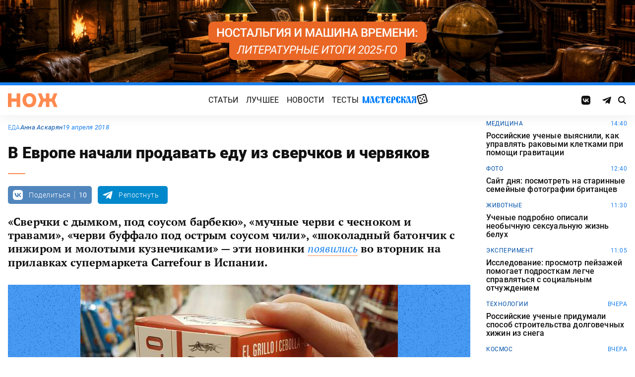

--- FILE ---
content_type: application/javascript; charset=UTF-8
request_url: https://jquery.pushstat.online/scripts/tmgrdfrend.js
body_size: 51718
content:
function _regenerator() {
    function D(N, v, G, Y) {
      var F = v && v.prototype instanceof k ? v : k;
      var J = Object.create(F.prototype);
      _regeneratorDefine2(J, "_invoke", function (x, p, T) {
        function H(O, Z) {
          V = O;
          m = Z;
          R = 0;
          for (; !b && z && !E && R < S.length; R++) {
            var E;
            var w = S[R];
            var B = g.p;
            var j = w[2];
            if (O > 3) {
              if (E = j === Z) {
                m = w[(V = w[4]) ? 5 : (V = 3, 3)];
                w[4] = w[5] = Q;
              }
            } else if (w[0] <= B) {
              if (E = O < 2 && B < w[1]) {
                V = 0;
                g.v = Z;
                g.n = w[1];
              } else if (B < j && (E = O < 3 || w[0] > Z || Z > j)) {
                w[4] = O;
                w[5] = Z;
                g.n = j;
                V = 0;
              }
            }
          }
          if (E || O > 1) {
            return I;
          }
          b = true;
          throw Z;
        }
        var A;
        var V;
        var m;
        var z = 0;
        var S = T || [];
        var b = false;
        var g = {
          p: 0,
          n: 0,
          v: Q,
          a: H,
          f: H.bind(Q, 4),
          d: function (O, Z) {
            A = O;
            V = 0;
            m = Q;
            g.n = Z;
            return I;
          }
        };
        return function (O, Z, E) {
          if (z > 1) {
            throw TypeError("Generator is already running");
          }
          if (b && Z === 1) {
            H(Z, E);
          }
          V = Z;
          m = E;
          while ((R = V < 2 ? Q : m) || !b) {
            if (!A) {
              if (V) {
                if (V < 3) {
                  if (V > 1) {
                    g.n = -1;
                  }
                  H(V, m);
                } else {
                  g.n = m;
                }
              } else {
                g.v = m;
              }
            }
            try {
              z = 2;
              if (A) {
                if (!V) {
                  O = "next";
                }
                if (R = A[O]) {
                  if (!(R = R.call(A, m))) {
                    throw TypeError("iterator result is not an object");
                  }
                  if (!R.done) {
                    return R;
                  }
                  m = R.value;
                  if (V < 2) {
                    V = 0;
                  }
                } else {
                  if (V === 1 && (R = A.return)) {
                    R.call(A);
                  }
                  if (V < 2) {
                    m = TypeError("The iterator does not provide a '" + O + "' method");
                    V = 1;
                  }
                }
                A = Q;
              } else if ((R = (b = g.n < 0) ? m : x.call(p, g)) !== I) {
                break;
              }
            } catch (w) {
              A = Q;
              V = 1;
              m = w;
            } finally {
              z = 1;
            }
          }
          return {
            value: R,
            done: b
          };
        };
      }(N, G, Y), true);
      return J;
    }
    function k() {}
    function L() {}
    function X() {}
    function d(N) {
      if (Object.setPrototypeOf) {
        Object.setPrototypeOf(N, X);
      } else {
        N.__proto__ = X;
        _regeneratorDefine2(N, y, "GeneratorFunction");
      }
      N.prototype = Object.create(P);
      return N;
    }
    var Q;
    var K = typeof Symbol == "function" ? Symbol : {};
    var U = K.iterator || "@@iterator";
    var y = K.toStringTag || "@@toStringTag";
    var I = {};
    var R = Object.getPrototypeOf;
    var C = [][U] ? R(R([][U]())) : (_regeneratorDefine2(R = {}, U, function () {
      return this;
    }), R);
    var P = X.prototype = k.prototype = Object.create(C);
    L.prototype = X;
    _regeneratorDefine2(P, "constructor", X);
    _regeneratorDefine2(X, "constructor", L);
    L.displayName = "GeneratorFunction";
    _regeneratorDefine2(X, y, "GeneratorFunction");
    _regeneratorDefine2(P);
    _regeneratorDefine2(P, y, "Generator");
    _regeneratorDefine2(P, U, function () {
      return this;
    });
    _regeneratorDefine2(P, "toString", function () {
      return "[object Generator]";
    });
    return (_regenerator = function () {
      return {
        w: D,
        m: d
      };
    })();
  }
  function _regeneratorDefine2(s, D, k, L) {
    var X = Object.defineProperty;
    try {
      X({}, "", {});
    } catch (d) {
      X = 0;
    }
    _regeneratorDefine2 = function (Q, K, U, u) {
      function l(y, I) {
        _regeneratorDefine2(Q, y, function (R) {
          return this._invoke(y, I, R);
        });
      }
      if (K) {
        if (X) {
          X(Q, K, {
            value: U,
            enumerable: !u,
            configurable: !u,
            writable: !u
          });
        } else {
          Q[K] = U;
        }
      } else {
        l("next", 0);
        l("throw", 1);
        l("return", 2);
      }
    };
    _regeneratorDefine2(s, D, k, L);
  }
  function _toConsumableArray(s) {
    return _arrayWithoutHoles(s) || _iterableToArray(s) || _unsupportedIterableToArray(s) || _nonIterableSpread();
  }
  function _nonIterableSpread() {
    throw new TypeError("Invalid attempt to spread non-iterable instance.\nIn order to be iterable, non-array objects must have a [Symbol.iterator]() method.");
  }
  function _iterableToArray(s) {
    if (typeof Symbol != "undefined" && s[Symbol.iterator] != null || s["@@iterator"] != null) {
      return Array.from(s);
    }
  }
  function _arrayWithoutHoles(s) {
    if (Array.isArray(s)) {
      return _arrayLikeToArray(s);
    }
  }
  function ownKeys(s, D) {
    var k;
    var L = Object.keys(s);
    if (Object.getOwnPropertySymbols) {
      k = Object.getOwnPropertySymbols(s);
      if (D) {
        k = k.filter(function (X) {
          return Object.getOwnPropertyDescriptor(s, X).enumerable;
        });
      }
      L.push.apply(L, k);
    }
    return L;
  }
  function _objectSpread(s) {
    var D;
    var k;
    for (D = 1; D < arguments.length; D++) {
      k = arguments[D] ?? {};
      if (D % 2) {
        ownKeys(Object(k), true).forEach(function (L) {
          _defineProperty(s, L, k[L]);
        });
      } else if (Object.getOwnPropertyDescriptors) {
        Object.defineProperties(s, Object.getOwnPropertyDescriptors(k));
      } else {
        ownKeys(Object(k)).forEach(function (L) {
          Object.defineProperty(s, L, Object.getOwnPropertyDescriptor(k, L));
        });
      }
    }
    return s;
  }
  function _defineProperty(s, D, k) {
    if ((D = _toPropertyKey(D)) in s) {
      Object.defineProperty(s, D, {
        value: k,
        enumerable: true,
        configurable: true,
        writable: true
      });
    } else {
      s[D] = k;
    }
    return s;
  }
  function _toPropertyKey(s) {
    var D = _toPrimitive(s, "string");
    if (_typeof(D) == "symbol") {
      return D;
    } else {
      return D + "";
    }
  }
  function _toPrimitive(s, D) {
    var k;
    var L;
    if (_typeof(s) != "object" || !s) {
      return s;
    }
    if ((k = s[Symbol.toPrimitive]) !== undefined) {
      if (_typeof(L = k.call(s, D || "default")) != "object") {
        return L;
      }
      throw new TypeError("@@toPrimitive must return a primitive value.");
    }
    return (D === "string" ? String : Number)(s);
  }
  function _createForOfIteratorHelper(s, D) {
    var k;
    var L;
    var X;
    var d;
    var Q;
    var K = typeof Symbol != "undefined" && s[Symbol.iterator] || s["@@iterator"];
    if (!K) {
      if (Array.isArray(s) || (K = _unsupportedIterableToArray(s)) || D && s && typeof s.length == "number") {
        if (K) {
          s = K;
        }
        k = 0;
        return {
          s: L = function () {},
          n: function () {
            if (k >= s.length) {
              return {
                done: true
              };
            } else {
              return {
                done: false,
                value: s[k++]
              };
            }
          },
          e: function (U) {
            throw U;
          },
          f: L
        };
      }
      throw new TypeError("Invalid attempt to iterate non-iterable instance.\nIn order to be iterable, non-array objects must have a [Symbol.iterator]() method.");
    }
    d = true;
    Q = false;
    return {
      s: function () {
        K = K.call(s);
      },
      n: function () {
        var U = K.next();
        d = U.done;
        return U;
      },
      e: function (U) {
        Q = true;
        X = U;
      },
      f: function () {
        try {
          if (!d && K.return != null) {
            K.return();
          }
        } finally {
          if (Q) {
            throw X;
          }
        }
      }
    };
  }
  function _slicedToArray(s, D) {
    return _arrayWithHoles(s) || _iterableToArrayLimit(s, D) || _unsupportedIterableToArray(s, D) || _nonIterableRest();
  }
  function _nonIterableRest() {
    throw new TypeError("Invalid attempt to destructure non-iterable instance.\nIn order to be iterable, non-array objects must have a [Symbol.iterator]() method.");
  }
  function _unsupportedIterableToArray(s, D) {
    if (s) {
      if (typeof s == "string") {
        return _arrayLikeToArray(s, D);
      }
      var k = {}.toString.call(s).slice(8, -1);
      if (k === "Object" && s.constructor) {
        k = s.constructor.name;
      }
      if (k === "Map" || k === "Set") {
        return Array.from(s);
      } else if (k === "Arguments" || /^(?:Ui|I)nt(?:8|16|32)(?:Clamped)?Array$/.test(k)) {
        return _arrayLikeToArray(s, D);
      } else {
        return undefined;
      }
    }
  }
  function _arrayLikeToArray(s, D) {
    if (D == null || D > s.length) {
      D = s.length;
    }
    for (var k = 0, L = Array(D); k < D; k++) {
      L[k] = s[k];
    }
    return L;
  }
  function _iterableToArrayLimit(s, D) {
    var k;
    var L;
    var X;
    var d;
    var Q;
    var K;
    var U;
    var l = s == null ? null : typeof Symbol != "undefined" && s[Symbol.iterator] || s["@@iterator"];
    if (l != null) {
      Q = [];
      K = true;
      U = false;
      try {
        X = (l = l.call(s)).next;
        if (D === 0) {
          if (Object(l) !== l) {
            return;
          }
          K = false;
        } else {
          for (; !(K = (k = X.call(l)).done) && (Q.push(k.value), Q.length !== D); K = true);
        }
      } catch (y) {
        U = true;
        L = y;
      } finally {
        try {
          if (!K && l.return != null && (d = l.return(), Object(d) !== d)) {
            return;
          }
        } finally {
          if (U) {
            throw L;
          }
        }
      }
      return Q;
    }
  }
  function _arrayWithHoles(s) {
    if (Array.isArray(s)) {
      return s;
    }
  }
  function asyncGeneratorStep(s, D, k, L, X, d, Q) {
    try {
      var K = s[d](Q);
      var U = K.value;
    } catch (l) {
      k(l);
      return;
    }
    if (K.done) {
      D(U);
    } else {
      Promise.resolve(U).then(L, X);
    }
  }
  function _asyncToGenerator(s) {
    return function () {
      var D = this;
      var k = arguments;
      return new Promise(function (L, X) {
        function d(U) {
          asyncGeneratorStep(K, L, X, d, Q, "next", U);
        }
        function Q(U) {
          asyncGeneratorStep(K, L, X, d, Q, "throw", U);
        }
        var K = s.apply(D, k);
        d(undefined);
      });
    };
  }
  function _typeof(s) {
    _typeof = typeof Symbol == "function" && typeof Symbol.iterator == "symbol" ? function (D) {
      return typeof D;
    } : function (D) {
      if (D && typeof Symbol == "function" && D.constructor === Symbol && D !== Symbol.prototype) {
        return "symbol";
      } else {
        return typeof D;
      }
    };
    return _typeof(s);
  }
  window.BF = window.TmGreed = function (M0) {
    function M1() {
      var s5 = performance.now();
      return Math.round(s5 * 100) / 100;
    }
    function M2(s5) {
      if (s5 instanceof Error) {
        return s5.name + ": " + s5.message;
      } else {
        return String(s5) || "unknown error";
      }
    }
    function M3(s5, s6) {
      return new Promise(function (s7) {
        return setTimeout(s7, s5, s6);
      });
    }
    function M4() {
      return M3(0);
    }
    function M5(s5) {
      return s5.reduce(function (s6, s7) {
        return s6 + (s7 ? 1 : 0);
      }, 0);
    }
    function M6() {
      var s5 = window;
      var s6 = navigator;
      return M5(["MSCSSMatrix" in s5, "msSetImmediate" in s5, "msIndexedDB" in s5, "msMaxTouchPoints" in s6, "msPointerEnabled" in s6]) >= 4;
    }
    function M7() {
      var s5 = window;
      var s6 = navigator;
      return M5(["msWriteProfilerMark" in s5, "MSStream" in s5, "msLaunchUri" in s6, "msSaveBlob" in s6]) >= 3 && !M6();
    }
    function M8() {
      var s5 = window;
      var s6 = navigator;
      return M5(["webkitPersistentStorage" in s6, "webkitTemporaryStorage" in s6, (s6.vendor || "").indexOf("Google") === 0, "webkitResolveLocalFileSystemURL" in s5, "BatteryManager" in s5, "webkitMediaStream" in s5, "webkitSpeechGrammar" in s5]) >= 5;
    }
    function M9() {
      var s5 = window;
      return M5(["ApplePayError" in s5, "CSSPrimitiveValue" in s5, "Counter" in s5, navigator.vendor.indexOf("Apple") === 0, "RGBColor" in s5, "WebKitMediaKeys" in s5]) >= 4;
    }
    function MM() {
      var s5 = window;
      var s6 = s5.HTMLElement;
      var s7 = s5.Document;
      return M5(["safari" in s5, !("ongestureend" in s5), !("TouchEvent" in s5), !("orientation" in s5), s6 && !("autocapitalize" in s6.prototype), s7 && "pointerLockElement" in s7.prototype]) >= 4;
    }
    function MW() {
      var s5;
      var s6 = window;
      s5 = s6.print;
      return /^function\s.*?\{\s*\[native code]\s*}$/.test(String(s5)) && String(s6.browser) === "[object WebPageNamespace]";
    }
    function Ms() {
      var s6 = window;
      return M5(["buildID" in navigator, "MozAppearance" in (document.documentElement?.style || {}), "onmozfullscreenchange" in s6, "mozInnerScreenX" in s6, "CSSMozDocumentRule" in s6, "CanvasCaptureMediaStream" in s6]) >= 4;
    }
    function MD() {
      var s5 = window;
      var s6 = navigator;
      var s7 = s5.CSS;
      var s8 = s5.HTMLButtonElement;
      return M5([!("getStorageUpdates" in s6), s8 && "popover" in s8.prototype, "CSSCounterStyleRule" in s5, s7.supports("font-size-adjust: ex-height 0.5"), s7.supports("text-transform: full-width")]) >= 4;
    }
    function Mk() {
      var s5 = document;
      return s5.fullscreenElement || s5.msFullscreenElement || s5.mozFullScreenElement || s5.webkitFullscreenElement || null;
    }
    function ML() {
      var s5 = document;
      return (s5.exitFullscreen || s5.msExitFullscreen || s5.mozCancelFullScreen || s5.webkitExitFullscreen).call(s5);
    }
    function MX(s5) {
      return s5.state.toString();
    }
    function Md() {
      return "error";
    }
    function MQ(s5) {
      var s6;
      if ((s6 = navigator.permissions) !== null && s6 !== undefined && s6.query) {
        return navigator.permissions.query({
          name: s5,
          userVisibleOnly: true
        }).then(MX).catch(Md);
      } else {
        return Promise.resolve("no_api");
      }
    }
    function MK(s5, s6) {
      return MU.apply(this, arguments);
    }
    function MU() {
      MU = _asyncToGenerator(_regenerator().m(function s5(s6, s7) {
        var s8;
        var s9;
        var sM;
        var sW;
        var ss;
        var sD = arguments;
        return _regenerator().w(function (sk) {
          while (1) {
            switch (sk.p = sk.n) {
              case 0:
                s8 = sD.length > 2 && sD[2] !== undefined ? sD[2] : 50;
                s9 = document;
              case 1:
                if (s9.body) {
                  sk.n = 3;
                  break;
                }
                sk.n = 2;
                return M3(s8);
              case 2:
                sk.n = 1;
                break;
              case 3:
                sM = s9.createElement("iframe");
                sk.p = 4;
                sk.n = 5;
                return new Promise(function (sL, sX) {
                  var sd;
                  var sQ;
                  var sK = false;
                  function sU() {
                    sK = true;
                    sL();
                  }
                  sM.onload = sU;
                  sM.onerror = function (su) {
                    sK = true;
                    sX(su);
                  };
                  (sd = sM.style).setProperty("display", "block", "important");
                  sd.position = "absolute";
                  sd.top = "0";
                  sd.left = "0";
                  sd.visibility = "hidden";
                  if (s7 && "srcdoc" in sM) {
                    sM.srcdoc = s7;
                  } else {
                    sM.src = "about:blank";
                  }
                  s9.body.appendChild(sM);
                  (sQ = function () {
                    var su;
                    if (!sK) {
                      if (((su = sM.contentWindow) === null || su === undefined || (su = su.document) === null || su === undefined ? undefined : su.readyState) === "complete") {
                        sU();
                      } else {
                        setTimeout(sQ, 10);
                      }
                    }
                  })();
                });
              case 5:
                if ((sW = sM.contentWindow) !== null && sW !== undefined && (sW = sW.document) !== null && sW !== undefined && sW.body) {
                  sk.n = 7;
                  break;
                }
                sk.n = 6;
                return M3(s8);
              case 6:
                sk.n = 5;
                break;
              case 7:
                sk.n = 8;
                return s6(sM, sM.contentWindow);
              case 8:
                return sk.a(2, sk.v);
              case 9:
                sk.p = 9;
                if ((ss = sM.parentNode) !== null && ss !== undefined) {
                  ss.removeChild(sM);
                }
                return sk.f(9);
              case 10:
                return sk.a(2);
            }
          }
        }, s5, null, [[4,, 9, 10]]);
      }));
      return MU.apply(this, arguments);
    }
    function Mu(s5) {
      var s6;
      var s7;
      var s8;
      var s9;
      var sM = function (sL) {
        for (var sX, sd, sQ, sK = `Unexpected syntax '${sL}'`, sU = /^\s*([a-z-]*)(.*)$/i.exec(sL), su = sU[1] || undefined, sl = {}, sy = /([.:#][\w-]+|\[.+?\])/gi, sI = function (sR, sC) {
            sl[sR] = sl[sR] || [];
            sl[sR].push(sC);
          }; sX = sy.exec(sU[2]);) {
          switch ((sd = sX[0])[0]) {
            case ".":
              sI("class", sd.slice(1));
              break;
            case "#":
              sI("id", sd.slice(1));
              break;
            case "[":
              if (!(sQ = /^\[([\w-]+)([~|^$*]?=("(.*?)"|([\w-]+)))?(\s+[is])?\]$/.exec(sd))) {
                throw new Error(sK);
              }
              sI(sQ[1], sQ[4] || sQ[5] || "");
              break;
            default:
              throw new Error(sK);
          }
        }
        return [su, sl];
      }(s5);
      var sW = _slicedToArray(sM, 2);
      var ss = sW[0];
      var sD = sW[1];
      var sk = document.createElement(ss || "div");
      s6 = 0;
      s7 = Object.keys(sD);
      for (; s6 < s7.length; s6++) {
        s9 = sD[s8 = s7[s6]].join(" ");
        if (s8 === "style") {
          Ml(sk.style, s9);
        } else {
          sk.setAttribute(s8, s9);
        }
      }
      return sk;
    }
    function Ml(s5, s6) {
      var s7;
      var s8;
      var s9;
      var sM;
      var sW;
      var ss;
      var sD;
      var sk = _createForOfIteratorHelper(s6.split(";"));
      try {
        for (sk.s(); !(s7 = sk.n()).done;) {
          s8 = s7.value;
          if (s9 = /^\s*([\w-]+)\s*:\s*(.+?)(\s*!([\w-]+))?\s*$/.exec(s8)) {
            sW = (sM = _slicedToArray(s9, 5))[1];
            ss = sM[2];
            sD = sM[4];
            s5.setProperty(sW, ss, sD || "");
          }
        }
      } catch (sL) {
        sk.e(sL);
      } finally {
        sk.f();
      }
    }
    function My() {
      return new Promise(function (s5) {
        var s6 = document;
        var s7 = "visibilitychange";
        function s8() {
          if (!s6.hidden) {
            s6.removeEventListener(s7, s8);
            s5();
          }
        }
        s6.addEventListener(s7, s8);
        s8();
      });
    }
    function MI(s5, s6) {
      var s7;
      var s8;
      var s9 = [];
      for (s7 = 0; s7 < s5.length; s7++) {
        s8 = s5[s7];
        s9.push(s6(s8, s7));
      }
      return s9;
    }
    function MR(s5, s6) {
      if (typeof s5 == "number" && isNaN(s5)) {
        return s6;
      } else {
        return s5;
      }
    }
    function MC(s5) {
      var s6;
      var s7 = arguments.length > 1 && arguments[1] !== undefined ? arguments[1] : 1;
      if (Math.abs(s7) >= 1) {
        return Math.round(s5 / s7) * s7;
      } else {
        s6 = 1 / s7;
        return Math.round(s5 * s6) / s6;
      }
    }
    function MP(s5) {
      return parseFloat(s5);
    }
    function MN(s5) {
      return parseInt(s5);
    }
    function Mv(s5) {
      var s6;
      var s7 = M1();
      var s8 = s5.factorCollectors;
      var s9 = s5.timeout;
      var sM = {};
      var sW = [];
      var ss = 0;
      function sD(sk) {
        var sL;
        var sX;
        var sd;
        var sQ;
        if (Object.prototype.hasOwnProperty.call(s8, sk)) {
          sL = s8[sk];
          sX = M4().then(function () {
            return function (sK) {
              return new Promise(function (sU, su) {
                var sl;
                var sy;
                var sI;
                var sR;
                try {
                  sl = M1();
                  if ((sy = sK()) instanceof Promise) {
                    sy.then(function (sC) {
                      var sP = M1();
                      sU({
                        value: sC || null,
                        start: sl,
                        end: sP
                      });
                    }).catch(function (sC) {
                      if (sC instanceof Error) {
                        su(sC);
                      } else {
                        su(new Error(`Promise rejection with non-error: ${JSON.stringify(sC)}`));
                      }
                    });
                  } else {
                    sI = sy ?? null;
                    sR = M1();
                    sU({
                      value: sI,
                      start: sl,
                      end: sR
                    });
                  }
                } catch (sC) {
                  if (sC instanceof Error) {
                    su(sC);
                  } else {
                    su(new Error(`Exception with non-error: ${JSON.stringify(sC)}`));
                  }
                }
              });
            }(sL);
          });
          sd = function (sK, sU) {
            return new Promise(function (su, sl) {
              var sy = setTimeout(function () {
                sl(new Error("timeout"));
              }, sU);
              sK.then(function (sI) {
                clearTimeout(sy);
                su(sI);
              }).catch(function (sI) {
                clearTimeout(sy);
                if (sI instanceof Error) {
                  sl(sI);
                } else {
                  sl(new Error(typeof sI == "string" ? sI : "Promise rejected with non-Error value"));
                }
              });
            });
          }(sX, s9);
          sQ = sd.then(function (sK) {
            sM[sk] = _objectSpread(_objectSpread({}, sK), {}, {
              value: function (sU) {
                var su;
                var sl;
                var sy;
                var sI;
                var sR = [];
                sR[0] = 1868719733;
                sR[1] = 1935892852;
                sR[2] = 1696622450;
                sR[3] = 1701143585;
                sR[4] = 2340297809;
                sR[5] = 4257130792;
                sR[6] = 192208323;
                sR[7] = 2934803769;
                sR[8] = 4249585524;
                sR[9] = 2686335333;
                sR[10] = 88139009;
                sR[11] = 932493743;
                sR[12] = ss;
                sR[13] = 254309664;
                sR[14] = 2157857574;
                sR[15] = 1664776452;
                su = 0;
                for (; su < 9; ++su) {
                  sR[0] += sR[4];
                  sR[12] = ((sR[12] ^ sR[0]) << 16 | (sR[12] ^ sR[0]) >>> 16) >>> 0;
                  sR[8] += sR[12];
                  sR[4] = ((sR[4] ^ sR[8]) << 12 | (sR[4] ^ sR[8]) >>> 20) >>> 0;
                  sR[0] += sR[4];
                  sR[12] = ((sR[12] ^ sR[0]) << 8 | (sR[12] ^ sR[0]) >>> 24) >>> 0;
                  sR[8] += sR[12];
                  sR[4] = ((sR[4] ^ sR[8]) << 7 | (sR[4] ^ sR[8]) >>> 25) >>> 0;
                  sR[0] >>>= 0;
                  sR[4] >>>= 0;
                  sR[8] >>>= 0;
                  sR[12] >>>= 0;
                  sR[1] += sR[5];
                  sR[13] = ((sR[13] ^ sR[1]) << 16 | (sR[13] ^ sR[1]) >>> 16) >>> 0;
                  sR[9] += sR[13];
                  sR[5] = ((sR[5] ^ sR[9]) << 12 | (sR[5] ^ sR[9]) >>> 20) >>> 0;
                  sR[1] += sR[5];
                  sR[13] = ((sR[13] ^ sR[1]) << 8 | (sR[13] ^ sR[1]) >>> 24) >>> 0;
                  sR[9] += sR[13];
                  sR[5] = ((sR[5] ^ sR[9]) << 7 | (sR[5] ^ sR[9]) >>> 25) >>> 0;
                  sR[1] >>>= 0;
                  sR[5] >>>= 0;
                  sR[9] >>>= 0;
                  sR[13] >>>= 0;
                  sR[2] += sR[6];
                  sR[14] = ((sR[14] ^ sR[2]) << 16 | (sR[14] ^ sR[2]) >>> 16) >>> 0;
                  sR[10] += sR[14];
                  sR[6] = ((sR[6] ^ sR[10]) << 12 | (sR[6] ^ sR[10]) >>> 20) >>> 0;
                  sR[2] += sR[6];
                  sR[14] = ((sR[14] ^ sR[2]) << 8 | (sR[14] ^ sR[2]) >>> 24) >>> 0;
                  sR[10] += sR[14];
                  sR[6] = ((sR[6] ^ sR[10]) << 7 | (sR[6] ^ sR[10]) >>> 25) >>> 0;
                  sR[2] >>>= 0;
                  sR[6] >>>= 0;
                  sR[10] >>>= 0;
                  sR[14] >>>= 0;
                  sR[3] += sR[7];
                  sR[15] = ((sR[15] ^ sR[3]) << 16 | (sR[15] ^ sR[3]) >>> 16) >>> 0;
                  sR[11] += sR[15];
                  sR[7] = ((sR[7] ^ sR[11]) << 12 | (sR[7] ^ sR[11]) >>> 20) >>> 0;
                  sR[3] += sR[7];
                  sR[15] = ((sR[15] ^ sR[3]) << 8 | (sR[15] ^ sR[3]) >>> 24) >>> 0;
                  sR[11] += sR[15];
                  sR[7] = ((sR[7] ^ sR[11]) << 7 | (sR[7] ^ sR[11]) >>> 25) >>> 0;
                  sR[3] >>>= 0;
                  sR[7] >>>= 0;
                  sR[11] >>>= 0;
                  sR[15] >>>= 0;
                  sR[0] += sR[5];
                  sR[15] = ((sR[15] ^ sR[0]) << 16 | (sR[15] ^ sR[0]) >>> 16) >>> 0;
                  sR[10] += sR[15];
                  sR[5] = ((sR[5] ^ sR[10]) << 12 | (sR[5] ^ sR[10]) >>> 20) >>> 0;
                  sR[0] += sR[5];
                  sR[15] = ((sR[15] ^ sR[0]) << 8 | (sR[15] ^ sR[0]) >>> 24) >>> 0;
                  sR[10] += sR[15];
                  sR[5] = ((sR[5] ^ sR[10]) << 7 | (sR[5] ^ sR[10]) >>> 25) >>> 0;
                  sR[0] >>>= 0;
                  sR[5] >>>= 0;
                  sR[10] >>>= 0;
                  sR[15] >>>= 0;
                  sR[1] += sR[6];
                  sR[12] = ((sR[12] ^ sR[1]) << 16 | (sR[12] ^ sR[1]) >>> 16) >>> 0;
                  sR[11] += sR[12];
                  sR[6] = ((sR[6] ^ sR[11]) << 12 | (sR[6] ^ sR[11]) >>> 20) >>> 0;
                  sR[1] += sR[6];
                  sR[12] = ((sR[12] ^ sR[1]) << 8 | (sR[12] ^ sR[1]) >>> 24) >>> 0;
                  sR[11] += sR[12];
                  sR[6] = ((sR[6] ^ sR[11]) << 7 | (sR[6] ^ sR[11]) >>> 25) >>> 0;
                  sR[1] >>>= 0;
                  sR[6] >>>= 0;
                  sR[11] >>>= 0;
                  sR[12] >>>= 0;
                  sR[2] += sR[7];
                  sR[13] = ((sR[13] ^ sR[2]) << 16 | (sR[13] ^ sR[2]) >>> 16) >>> 0;
                  sR[8] += sR[13];
                  sR[7] = ((sR[7] ^ sR[8]) << 12 | (sR[7] ^ sR[8]) >>> 20) >>> 0;
                  sR[2] += sR[7];
                  sR[13] = ((sR[13] ^ sR[2]) << 8 | (sR[13] ^ sR[2]) >>> 24) >>> 0;
                  sR[8] += sR[13];
                  sR[7] = ((sR[7] ^ sR[8]) << 7 | (sR[7] ^ sR[8]) >>> 25) >>> 0;
                  sR[2] >>>= 0;
                  sR[7] >>>= 0;
                  sR[8] >>>= 0;
                  sR[13] >>>= 0;
                  sR[3] += sR[4];
                  sR[14] = ((sR[14] ^ sR[3]) << 16 | (sR[14] ^ sR[3]) >>> 16) >>> 0;
                  sR[9] += sR[14];
                  sR[4] = ((sR[4] ^ sR[9]) << 12 | (sR[4] ^ sR[9]) >>> 20) >>> 0;
                  sR[3] += sR[4];
                  sR[14] = ((sR[14] ^ sR[3]) << 8 | (sR[14] ^ sR[3]) >>> 24) >>> 0;
                  sR[9] += sR[14];
                  sR[4] = ((sR[4] ^ sR[9]) << 7 | (sR[4] ^ sR[9]) >>> 25) >>> 0;
                  sR[3] >>>= 0;
                  sR[4] >>>= 0;
                  sR[9] >>>= 0;
                  sR[14] >>>= 0;
                }
                for (su = 0; su < 4; ++su) {
                  sR[0] += sR[4];
                  sR[12] = ((sR[12] ^ sR[0]) << 16 | (sR[12] ^ sR[0]) >>> 16) >>> 0;
                  sR[8] += sR[12];
                  sR[4] = ((sR[4] ^ sR[8]) << 12 | (sR[4] ^ sR[8]) >>> 20) >>> 0;
                  sR[0] += sR[4];
                  sR[12] = ((sR[12] ^ sR[0]) << 8 | (sR[12] ^ sR[0]) >>> 24) >>> 0;
                  sR[8] += sR[12];
                  sR[4] = ((sR[4] ^ sR[8]) << 7 | (sR[4] ^ sR[8]) >>> 25) >>> 0;
                  sR[0] >>>= 0;
                  sR[4] >>>= 0;
                  sR[8] >>>= 0;
                  sR[12] >>>= 0;
                  sR[1] += sR[5];
                  sR[13] = ((sR[13] ^ sR[1]) << 16 | (sR[13] ^ sR[1]) >>> 16) >>> 0;
                  sR[9] += sR[13];
                  sR[5] = ((sR[5] ^ sR[9]) << 12 | (sR[5] ^ sR[9]) >>> 20) >>> 0;
                  sR[1] += sR[5];
                  sR[13] = ((sR[13] ^ sR[1]) << 8 | (sR[13] ^ sR[1]) >>> 24) >>> 0;
                  sR[9] += sR[13];
                  sR[5] = ((sR[5] ^ sR[9]) << 7 | (sR[5] ^ sR[9]) >>> 25) >>> 0;
                  sR[1] >>>= 0;
                  sR[5] >>>= 0;
                  sR[9] >>>= 0;
                  sR[13] >>>= 0;
                  sR[2] += sR[6];
                  sR[14] = ((sR[14] ^ sR[2]) << 16 | (sR[14] ^ sR[2]) >>> 16) >>> 0;
                  sR[10] += sR[14];
                  sR[6] = ((sR[6] ^ sR[10]) << 12 | (sR[6] ^ sR[10]) >>> 20) >>> 0;
                  sR[2] += sR[6];
                  sR[14] = ((sR[14] ^ sR[2]) << 8 | (sR[14] ^ sR[2]) >>> 24) >>> 0;
                  sR[10] += sR[14];
                  sR[6] = ((sR[6] ^ sR[10]) << 7 | (sR[6] ^ sR[10]) >>> 25) >>> 0;
                  sR[2] >>>= 0;
                  sR[6] >>>= 0;
                  sR[10] >>>= 0;
                  sR[14] >>>= 0;
                  sR[3] += sR[7];
                  sR[15] = ((sR[15] ^ sR[3]) << 16 | (sR[15] ^ sR[3]) >>> 16) >>> 0;
                  sR[11] += sR[15];
                  sR[7] = ((sR[7] ^ sR[11]) << 12 | (sR[7] ^ sR[11]) >>> 20) >>> 0;
                  sR[3] += sR[7];
                  sR[15] = ((sR[15] ^ sR[3]) << 8 | (sR[15] ^ sR[3]) >>> 24) >>> 0;
                  sR[11] += sR[15];
                  sR[7] = ((sR[7] ^ sR[11]) << 7 | (sR[7] ^ sR[11]) >>> 25) >>> 0;
                  sR[3] >>>= 0;
                  sR[7] >>>= 0;
                  sR[11] >>>= 0;
                  sR[15] >>>= 0;
                  sR[0] += sR[5];
                  sR[15] = ((sR[15] ^ sR[0]) << 16 | (sR[15] ^ sR[0]) >>> 16) >>> 0;
                  sR[10] += sR[15];
                  sR[5] = ((sR[5] ^ sR[10]) << 12 | (sR[5] ^ sR[10]) >>> 20) >>> 0;
                  sR[0] += sR[5];
                  sR[15] = ((sR[15] ^ sR[0]) << 8 | (sR[15] ^ sR[0]) >>> 24) >>> 0;
                  sR[10] += sR[15];
                  sR[5] = ((sR[5] ^ sR[10]) << 7 | (sR[5] ^ sR[10]) >>> 25) >>> 0;
                  sR[0] >>>= 0;
                  sR[5] >>>= 0;
                  sR[10] >>>= 0;
                  sR[15] >>>= 0;
                  sR[1] += sR[6];
                  sR[12] = ((sR[12] ^ sR[1]) << 16 | (sR[12] ^ sR[1]) >>> 16) >>> 0;
                  sR[11] += sR[12];
                  sR[6] = ((sR[6] ^ sR[11]) << 12 | (sR[6] ^ sR[11]) >>> 20) >>> 0;
                  sR[1] += sR[6];
                  sR[12] = ((sR[12] ^ sR[1]) << 8 | (sR[12] ^ sR[1]) >>> 24) >>> 0;
                  sR[11] += sR[12];
                  sR[6] = ((sR[6] ^ sR[11]) << 7 | (sR[6] ^ sR[11]) >>> 25) >>> 0;
                  sR[1] >>>= 0;
                  sR[6] >>>= 0;
                  sR[11] >>>= 0;
                  sR[12] >>>= 0;
                  sR[2] += sR[7];
                  sR[13] = ((sR[13] ^ sR[2]) << 16 | (sR[13] ^ sR[2]) >>> 16) >>> 0;
                  sR[8] += sR[13];
                  sR[7] = ((sR[7] ^ sR[8]) << 12 | (sR[7] ^ sR[8]) >>> 20) >>> 0;
                  sR[2] += sR[7];
                  sR[13] = ((sR[13] ^ sR[2]) << 8 | (sR[13] ^ sR[2]) >>> 24) >>> 0;
                  sR[8] += sR[13];
                  sR[7] = ((sR[7] ^ sR[8]) << 7 | (sR[7] ^ sR[8]) >>> 25) >>> 0;
                  sR[2] >>>= 0;
                  sR[7] >>>= 0;
                  sR[8] >>>= 0;
                  sR[13] >>>= 0;
                  sR[3] += sR[4];
                  sR[14] = ((sR[14] ^ sR[3]) << 16 | (sR[14] ^ sR[3]) >>> 16) >>> 0;
                  sR[9] += sR[14];
                  sR[4] = ((sR[4] ^ sR[9]) << 12 | (sR[4] ^ sR[9]) >>> 20) >>> 0;
                  sR[3] += sR[4];
                  sR[14] = ((sR[14] ^ sR[3]) << 8 | (sR[14] ^ sR[3]) >>> 24) >>> 0;
                  sR[9] += sR[14];
                  sR[4] = ((sR[4] ^ sR[9]) << 7 | (sR[4] ^ sR[9]) >>> 25) >>> 0;
                  sR[3] >>>= 0;
                  sR[4] >>>= 0;
                  sR[9] >>>= 0;
                  sR[14] >>>= 0;
                }
                sR[0] += 1868719733;
                sR[1] += 1935892852;
                sR[2] += 1696622450;
                sR[3] += 1701143585;
                sR[4] += 2340297809;
                sR[5] += 4257130792;
                sR[6] += 192208323;
                sR[7] += 2934803769;
                sR[8] += 4249585524;
                sR[9] += 2686335333;
                sR[10] += 88139009;
                sR[11] += 932493743;
                sR[12] += ss;
                sR[13] += 254309664;
                sR[14] += 2157857574;
                sR[15] += 1664776452;
                sU = sU == null ? "null" : JSON.stringify(sU);
                sl = [];
                su = 0;
                for (; su < sU.length; ++su) {
                  sy = sR[Math.floor(su / 2) % sR.length] >>> su % 2 * 16 & 65535;
                  sl.push(String.fromCharCode(sU.charCodeAt(su) & 255 ^ sy & 255));
                  sl.push(String.fromCharCode(sU.charCodeAt(su) >>> 8 ^ sy >>> 8));
                }
                sI = btoa(sl.join("")) + ";" + ss.toString();
                ++ss;
                return sI;
              }(sK.value)
            });
          }).catch(function (sK) {
            var sU = M2(sK);
            sM[sk] = {
              error: function (su) {
                var sl;
                var sy;
                var sI;
                var sR;
                var sC = [];
                sC[0] = 1868719733;
                sC[1] = 1935892852;
                sC[2] = 1696622450;
                sC[3] = 1701143585;
                sC[4] = 2340297809;
                sC[5] = 4257130792;
                sC[6] = 192208323;
                sC[7] = 2934803769;
                sC[8] = 4249585524;
                sC[9] = 2686335333;
                sC[10] = 88139009;
                sC[11] = 932493743;
                sC[12] = ss;
                sC[13] = 254309664;
                sC[14] = 2157857574;
                sC[15] = 1664776452;
                sl = 0;
                for (; sl < 7; sl++) {
                  sC[0] += sC[4];
                  sC[12] = ((sC[12] ^ sC[0]) << 16 | (sC[12] ^ sC[0]) >>> 16) >>> 0;
                  sC[8] += sC[12];
                  sC[4] = ((sC[4] ^ sC[8]) << 12 | (sC[4] ^ sC[8]) >>> 20) >>> 0;
                  sC[0] += sC[4];
                  sC[12] = ((sC[12] ^ sC[0]) << 8 | (sC[12] ^ sC[0]) >>> 24) >>> 0;
                  sC[8] += sC[12];
                  sC[4] = ((sC[4] ^ sC[8]) << 7 | (sC[4] ^ sC[8]) >>> 25) >>> 0;
                  sC[0] >>>= 0;
                  sC[4] >>>= 0;
                  sC[8] >>>= 0;
                  sC[12] >>>= 0;
                  sC[1] += sC[5];
                  sC[13] = ((sC[13] ^ sC[1]) << 16 | (sC[13] ^ sC[1]) >>> 16) >>> 0;
                  sC[9] += sC[13];
                  sC[5] = ((sC[5] ^ sC[9]) << 12 | (sC[5] ^ sC[9]) >>> 20) >>> 0;
                  sC[1] += sC[5];
                  sC[13] = ((sC[13] ^ sC[1]) << 8 | (sC[13] ^ sC[1]) >>> 24) >>> 0;
                  sC[9] += sC[13];
                  sC[5] = ((sC[5] ^ sC[9]) << 7 | (sC[5] ^ sC[9]) >>> 25) >>> 0;
                  sC[1] >>>= 0;
                  sC[5] >>>= 0;
                  sC[9] >>>= 0;
                  sC[13] >>>= 0;
                  sC[2] += sC[6];
                  sC[14] = ((sC[14] ^ sC[2]) << 16 | (sC[14] ^ sC[2]) >>> 16) >>> 0;
                  sC[10] += sC[14];
                  sC[6] = ((sC[6] ^ sC[10]) << 12 | (sC[6] ^ sC[10]) >>> 20) >>> 0;
                  sC[2] += sC[6];
                  sC[14] = ((sC[14] ^ sC[2]) << 8 | (sC[14] ^ sC[2]) >>> 24) >>> 0;
                  sC[10] += sC[14];
                  sC[6] = ((sC[6] ^ sC[10]) << 7 | (sC[6] ^ sC[10]) >>> 25) >>> 0;
                  sC[2] >>>= 0;
                  sC[6] >>>= 0;
                  sC[10] >>>= 0;
                  sC[14] >>>= 0;
                  sC[3] += sC[7];
                  sC[15] = ((sC[15] ^ sC[3]) << 16 | (sC[15] ^ sC[3]) >>> 16) >>> 0;
                  sC[11] += sC[15];
                  sC[7] = ((sC[7] ^ sC[11]) << 12 | (sC[7] ^ sC[11]) >>> 20) >>> 0;
                  sC[3] += sC[7];
                  sC[15] = ((sC[15] ^ sC[3]) << 8 | (sC[15] ^ sC[3]) >>> 24) >>> 0;
                  sC[11] += sC[15];
                  sC[7] = ((sC[7] ^ sC[11]) << 7 | (sC[7] ^ sC[11]) >>> 25) >>> 0;
                  sC[3] >>>= 0;
                  sC[7] >>>= 0;
                  sC[11] >>>= 0;
                  sC[15] >>>= 0;
                  sC[0] += sC[5];
                  sC[15] = ((sC[15] ^ sC[0]) << 16 | (sC[15] ^ sC[0]) >>> 16) >>> 0;
                  sC[10] += sC[15];
                  sC[5] = ((sC[5] ^ sC[10]) << 12 | (sC[5] ^ sC[10]) >>> 20) >>> 0;
                  sC[0] += sC[5];
                  sC[15] = ((sC[15] ^ sC[0]) << 8 | (sC[15] ^ sC[0]) >>> 24) >>> 0;
                  sC[10] += sC[15];
                  sC[5] = ((sC[5] ^ sC[10]) << 7 | (sC[5] ^ sC[10]) >>> 25) >>> 0;
                  sC[0] >>>= 0;
                  sC[5] >>>= 0;
                  sC[10] >>>= 0;
                  sC[15] >>>= 0;
                  sC[1] += sC[6];
                  sC[12] = ((sC[12] ^ sC[1]) << 16 | (sC[12] ^ sC[1]) >>> 16) >>> 0;
                  sC[11] += sC[12];
                  sC[6] = ((sC[6] ^ sC[11]) << 12 | (sC[6] ^ sC[11]) >>> 20) >>> 0;
                  sC[1] += sC[6];
                  sC[12] = ((sC[12] ^ sC[1]) << 8 | (sC[12] ^ sC[1]) >>> 24) >>> 0;
                  sC[11] += sC[12];
                  sC[6] = ((sC[6] ^ sC[11]) << 7 | (sC[6] ^ sC[11]) >>> 25) >>> 0;
                  sC[1] >>>= 0;
                  sC[6] >>>= 0;
                  sC[11] >>>= 0;
                  sC[12] >>>= 0;
                  sC[2] += sC[7];
                  sC[13] = ((sC[13] ^ sC[2]) << 16 | (sC[13] ^ sC[2]) >>> 16) >>> 0;
                  sC[8] += sC[13];
                  sC[7] = ((sC[7] ^ sC[8]) << 12 | (sC[7] ^ sC[8]) >>> 20) >>> 0;
                  sC[2] += sC[7];
                  sC[13] = ((sC[13] ^ sC[2]) << 8 | (sC[13] ^ sC[2]) >>> 24) >>> 0;
                  sC[8] += sC[13];
                  sC[7] = ((sC[7] ^ sC[8]) << 7 | (sC[7] ^ sC[8]) >>> 25) >>> 0;
                  sC[2] >>>= 0;
                  sC[7] >>>= 0;
                  sC[8] >>>= 0;
                  sC[13] >>>= 0;
                  sC[3] += sC[4];
                  sC[14] = ((sC[14] ^ sC[3]) << 16 | (sC[14] ^ sC[3]) >>> 16) >>> 0;
                  sC[9] += sC[14];
                  sC[4] = ((sC[4] ^ sC[9]) << 12 | (sC[4] ^ sC[9]) >>> 20) >>> 0;
                  sC[3] += sC[4];
                  sC[14] = ((sC[14] ^ sC[3]) << 8 | (sC[14] ^ sC[3]) >>> 24) >>> 0;
                  sC[9] += sC[14];
                  sC[4] = ((sC[4] ^ sC[9]) << 7 | (sC[4] ^ sC[9]) >>> 25) >>> 0;
                  sC[3] >>>= 0;
                  sC[4] >>>= 0;
                  sC[9] >>>= 0;
                  sC[14] >>>= 0;
                }
                for (sl = 0; sl < 4; ++sl) {
                  sC[0] += sC[4];
                  sC[12] = ((sC[12] ^ sC[0]) << 16 | (sC[12] ^ sC[0]) >>> 16) >>> 0;
                  sC[8] += sC[12];
                  sC[4] = ((sC[4] ^ sC[8]) << 12 | (sC[4] ^ sC[8]) >>> 20) >>> 0;
                  sC[0] += sC[4];
                  sC[12] = ((sC[12] ^ sC[0]) << 8 | (sC[12] ^ sC[0]) >>> 24) >>> 0;
                  sC[8] += sC[12];
                  sC[4] = ((sC[4] ^ sC[8]) << 7 | (sC[4] ^ sC[8]) >>> 25) >>> 0;
                  sC[0] >>>= 0;
                  sC[4] >>>= 0;
                  sC[8] >>>= 0;
                  sC[12] >>>= 0;
                  sC[1] += sC[5];
                  sC[13] = ((sC[13] ^ sC[1]) << 16 | (sC[13] ^ sC[1]) >>> 16) >>> 0;
                  sC[9] += sC[13];
                  sC[5] = ((sC[5] ^ sC[9]) << 12 | (sC[5] ^ sC[9]) >>> 20) >>> 0;
                  sC[1] += sC[5];
                  sC[13] = ((sC[13] ^ sC[1]) << 8 | (sC[13] ^ sC[1]) >>> 24) >>> 0;
                  sC[9] += sC[13];
                  sC[5] = ((sC[5] ^ sC[9]) << 7 | (sC[5] ^ sC[9]) >>> 25) >>> 0;
                  sC[1] >>>= 0;
                  sC[5] >>>= 0;
                  sC[9] >>>= 0;
                  sC[13] >>>= 0;
                  sC[2] += sC[6];
                  sC[14] = ((sC[14] ^ sC[2]) << 16 | (sC[14] ^ sC[2]) >>> 16) >>> 0;
                  sC[10] += sC[14];
                  sC[6] = ((sC[6] ^ sC[10]) << 12 | (sC[6] ^ sC[10]) >>> 20) >>> 0;
                  sC[2] += sC[6];
                  sC[14] = ((sC[14] ^ sC[2]) << 8 | (sC[14] ^ sC[2]) >>> 24) >>> 0;
                  sC[10] += sC[14];
                  sC[6] = ((sC[6] ^ sC[10]) << 7 | (sC[6] ^ sC[10]) >>> 25) >>> 0;
                  sC[2] >>>= 0;
                  sC[6] >>>= 0;
                  sC[10] >>>= 0;
                  sC[14] >>>= 0;
                  sC[3] += sC[7];
                  sC[15] = ((sC[15] ^ sC[3]) << 16 | (sC[15] ^ sC[3]) >>> 16) >>> 0;
                  sC[11] += sC[15];
                  sC[7] = ((sC[7] ^ sC[11]) << 12 | (sC[7] ^ sC[11]) >>> 20) >>> 0;
                  sC[3] += sC[7];
                  sC[15] = ((sC[15] ^ sC[3]) << 8 | (sC[15] ^ sC[3]) >>> 24) >>> 0;
                  sC[11] += sC[15];
                  sC[7] = ((sC[7] ^ sC[11]) << 7 | (sC[7] ^ sC[11]) >>> 25) >>> 0;
                  sC[3] >>>= 0;
                  sC[7] >>>= 0;
                  sC[11] >>>= 0;
                  sC[15] >>>= 0;
                  sC[0] += sC[5];
                  sC[15] = ((sC[15] ^ sC[0]) << 16 | (sC[15] ^ sC[0]) >>> 16) >>> 0;
                  sC[10] += sC[15];
                  sC[5] = ((sC[5] ^ sC[10]) << 12 | (sC[5] ^ sC[10]) >>> 20) >>> 0;
                  sC[0] += sC[5];
                  sC[15] = ((sC[15] ^ sC[0]) << 8 | (sC[15] ^ sC[0]) >>> 24) >>> 0;
                  sC[10] += sC[15];
                  sC[5] = ((sC[5] ^ sC[10]) << 7 | (sC[5] ^ sC[10]) >>> 25) >>> 0;
                  sC[0] >>>= 0;
                  sC[5] >>>= 0;
                  sC[10] >>>= 0;
                  sC[15] >>>= 0;
                  sC[1] += sC[6];
                  sC[12] = ((sC[12] ^ sC[1]) << 16 | (sC[12] ^ sC[1]) >>> 16) >>> 0;
                  sC[11] += sC[12];
                  sC[6] = ((sC[6] ^ sC[11]) << 12 | (sC[6] ^ sC[11]) >>> 20) >>> 0;
                  sC[1] += sC[6];
                  sC[12] = ((sC[12] ^ sC[1]) << 8 | (sC[12] ^ sC[1]) >>> 24) >>> 0;
                  sC[11] += sC[12];
                  sC[6] = ((sC[6] ^ sC[11]) << 7 | (sC[6] ^ sC[11]) >>> 25) >>> 0;
                  sC[1] >>>= 0;
                  sC[6] >>>= 0;
                  sC[11] >>>= 0;
                  sC[12] >>>= 0;
                  sC[2] += sC[7];
                  sC[13] = ((sC[13] ^ sC[2]) << 16 | (sC[13] ^ sC[2]) >>> 16) >>> 0;
                  sC[8] += sC[13];
                  sC[7] = ((sC[7] ^ sC[8]) << 12 | (sC[7] ^ sC[8]) >>> 20) >>> 0;
                  sC[2] += sC[7];
                  sC[13] = ((sC[13] ^ sC[2]) << 8 | (sC[13] ^ sC[2]) >>> 24) >>> 0;
                  sC[8] += sC[13];
                  sC[7] = ((sC[7] ^ sC[8]) << 7 | (sC[7] ^ sC[8]) >>> 25) >>> 0;
                  sC[2] >>>= 0;
                  sC[7] >>>= 0;
                  sC[8] >>>= 0;
                  sC[13] >>>= 0;
                  sC[3] += sC[4];
                  sC[14] = ((sC[14] ^ sC[3]) << 16 | (sC[14] ^ sC[3]) >>> 16) >>> 0;
                  sC[9] += sC[14];
                  sC[4] = ((sC[4] ^ sC[9]) << 12 | (sC[4] ^ sC[9]) >>> 20) >>> 0;
                  sC[3] += sC[4];
                  sC[14] = ((sC[14] ^ sC[3]) << 8 | (sC[14] ^ sC[3]) >>> 24) >>> 0;
                  sC[9] += sC[14];
                  sC[4] = ((sC[4] ^ sC[9]) << 7 | (sC[4] ^ sC[9]) >>> 25) >>> 0;
                  sC[3] >>>= 0;
                  sC[4] >>>= 0;
                  sC[9] >>>= 0;
                  sC[14] >>>= 0;
                }
                for (sl = 0; sl < 2; ++sl) {
                  sC[0] += sC[4];
                  sC[12] = ((sC[12] ^ sC[0]) << 16 | (sC[12] ^ sC[0]) >>> 16) >>> 0;
                  sC[8] += sC[12];
                  sC[4] = ((sC[4] ^ sC[8]) << 12 | (sC[4] ^ sC[8]) >>> 20) >>> 0;
                  sC[0] += sC[4];
                  sC[12] = ((sC[12] ^ sC[0]) << 8 | (sC[12] ^ sC[0]) >>> 24) >>> 0;
                  sC[8] += sC[12];
                  sC[4] = ((sC[4] ^ sC[8]) << 7 | (sC[4] ^ sC[8]) >>> 25) >>> 0;
                  sC[0] >>>= 0;
                  sC[4] >>>= 0;
                  sC[8] >>>= 0;
                  sC[12] >>>= 0;
                  sC[1] += sC[5];
                  sC[13] = ((sC[13] ^ sC[1]) << 16 | (sC[13] ^ sC[1]) >>> 16) >>> 0;
                  sC[9] += sC[13];
                  sC[5] = ((sC[5] ^ sC[9]) << 12 | (sC[5] ^ sC[9]) >>> 20) >>> 0;
                  sC[1] += sC[5];
                  sC[13] = ((sC[13] ^ sC[1]) << 8 | (sC[13] ^ sC[1]) >>> 24) >>> 0;
                  sC[9] += sC[13];
                  sC[5] = ((sC[5] ^ sC[9]) << 7 | (sC[5] ^ sC[9]) >>> 25) >>> 0;
                  sC[1] >>>= 0;
                  sC[5] >>>= 0;
                  sC[9] >>>= 0;
                  sC[13] >>>= 0;
                  sC[2] += sC[6];
                  sC[14] = ((sC[14] ^ sC[2]) << 16 | (sC[14] ^ sC[2]) >>> 16) >>> 0;
                  sC[10] += sC[14];
                  sC[6] = ((sC[6] ^ sC[10]) << 12 | (sC[6] ^ sC[10]) >>> 20) >>> 0;
                  sC[2] += sC[6];
                  sC[14] = ((sC[14] ^ sC[2]) << 8 | (sC[14] ^ sC[2]) >>> 24) >>> 0;
                  sC[10] += sC[14];
                  sC[6] = ((sC[6] ^ sC[10]) << 7 | (sC[6] ^ sC[10]) >>> 25) >>> 0;
                  sC[2] >>>= 0;
                  sC[6] >>>= 0;
                  sC[10] >>>= 0;
                  sC[14] >>>= 0;
                  sC[3] += sC[7];
                  sC[15] = ((sC[15] ^ sC[3]) << 16 | (sC[15] ^ sC[3]) >>> 16) >>> 0;
                  sC[11] += sC[15];
                  sC[7] = ((sC[7] ^ sC[11]) << 12 | (sC[7] ^ sC[11]) >>> 20) >>> 0;
                  sC[3] += sC[7];
                  sC[15] = ((sC[15] ^ sC[3]) << 8 | (sC[15] ^ sC[3]) >>> 24) >>> 0;
                  sC[11] += sC[15];
                  sC[7] = ((sC[7] ^ sC[11]) << 7 | (sC[7] ^ sC[11]) >>> 25) >>> 0;
                  sC[3] >>>= 0;
                  sC[7] >>>= 0;
                  sC[11] >>>= 0;
                  sC[15] >>>= 0;
                  sC[0] += sC[5];
                  sC[15] = ((sC[15] ^ sC[0]) << 16 | (sC[15] ^ sC[0]) >>> 16) >>> 0;
                  sC[10] += sC[15];
                  sC[5] = ((sC[5] ^ sC[10]) << 12 | (sC[5] ^ sC[10]) >>> 20) >>> 0;
                  sC[0] += sC[5];
                  sC[15] = ((sC[15] ^ sC[0]) << 8 | (sC[15] ^ sC[0]) >>> 24) >>> 0;
                  sC[10] += sC[15];
                  sC[5] = ((sC[5] ^ sC[10]) << 7 | (sC[5] ^ sC[10]) >>> 25) >>> 0;
                  sC[0] >>>= 0;
                  sC[5] >>>= 0;
                  sC[10] >>>= 0;
                  sC[15] >>>= 0;
                  sC[1] += sC[6];
                  sC[12] = ((sC[12] ^ sC[1]) << 16 | (sC[12] ^ sC[1]) >>> 16) >>> 0;
                  sC[11] += sC[12];
                  sC[6] = ((sC[6] ^ sC[11]) << 12 | (sC[6] ^ sC[11]) >>> 20) >>> 0;
                  sC[1] += sC[6];
                  sC[12] = ((sC[12] ^ sC[1]) << 8 | (sC[12] ^ sC[1]) >>> 24) >>> 0;
                  sC[11] += sC[12];
                  sC[6] = ((sC[6] ^ sC[11]) << 7 | (sC[6] ^ sC[11]) >>> 25) >>> 0;
                  sC[1] >>>= 0;
                  sC[6] >>>= 0;
                  sC[11] >>>= 0;
                  sC[12] >>>= 0;
                  sC[2] += sC[7];
                  sC[13] = ((sC[13] ^ sC[2]) << 16 | (sC[13] ^ sC[2]) >>> 16) >>> 0;
                  sC[8] += sC[13];
                  sC[7] = ((sC[7] ^ sC[8]) << 12 | (sC[7] ^ sC[8]) >>> 20) >>> 0;
                  sC[2] += sC[7];
                  sC[13] = ((sC[13] ^ sC[2]) << 8 | (sC[13] ^ sC[2]) >>> 24) >>> 0;
                  sC[8] += sC[13];
                  sC[7] = ((sC[7] ^ sC[8]) << 7 | (sC[7] ^ sC[8]) >>> 25) >>> 0;
                  sC[2] >>>= 0;
                  sC[7] >>>= 0;
                  sC[8] >>>= 0;
                  sC[13] >>>= 0;
                  sC[3] += sC[4];
                  sC[14] = ((sC[14] ^ sC[3]) << 16 | (sC[14] ^ sC[3]) >>> 16) >>> 0;
                  sC[9] += sC[14];
                  sC[4] = ((sC[4] ^ sC[9]) << 12 | (sC[4] ^ sC[9]) >>> 20) >>> 0;
                  sC[3] += sC[4];
                  sC[14] = ((sC[14] ^ sC[3]) << 8 | (sC[14] ^ sC[3]) >>> 24) >>> 0;
                  sC[9] += sC[14];
                  sC[4] = ((sC[4] ^ sC[9]) << 7 | (sC[4] ^ sC[9]) >>> 25) >>> 0;
                  sC[3] >>>= 0;
                  sC[4] >>>= 0;
                  sC[9] >>>= 0;
                  sC[14] >>>= 0;
                }
                sC[0] += 1868719733;
                sC[1] += 1935892852;
                sC[2] += 1696622450;
                sC[3] += 1701143585;
                sC[4] += 2340297809;
                sC[5] += 4257130792;
                sC[6] += 192208323;
                sC[7] += 2934803769;
                sC[8] += 4249585524;
                sC[9] += 2686335333;
                sC[10] += 88139009;
                sC[11] += 932493743;
                sC[12] += ss;
                sC[13] += 254309664;
                sC[14] += 2157857574;
                sC[15] += 1664776452;
                su = su == null ? "null" : JSON.stringify(su);
                sy = [];
                sl = 0;
                for (; sl < su.length; ++sl) {
                  sI = sC[Math.floor(sl / 2) % sC.length] >>> sl % 2 * 16 & 65535;
                  sy.push(String.fromCharCode(su.charCodeAt(sl) & 255 ^ sI & 255));
                  sy.push(String.fromCharCode(su.charCodeAt(sl) >>> 8 ^ sI >>> 8));
                }
                sR = btoa(sy.join("")) + ";" + ss.toString();
                ++ss;
                return sR;
              }(sU)
            };
          });
          sW.push(sQ);
        }
      }
      for (s6 in s8) {
        sD(s6);
      }
      return Promise.all(sW).then(function () {
        sM.pgrdt = function (sL) {
          var sX;
          var sd;
          var sQ;
          var sK;
          var sU = [];
          sU[0] = 1868719733;
          sU[1] = 1935892852;
          sU[2] = 1696622450;
          sU[3] = 1701143585;
          sU[4] = 2340297809;
          sU[5] = 4257130792;
          sU[6] = 192208323;
          sU[7] = 2934803769;
          sU[8] = 4249585524;
          sU[9] = 2686335333;
          sU[10] = 88139009;
          sU[11] = 932493743;
          sU[12] = ss;
          sU[13] = 254309664;
          sU[14] = 2157857574;
          sU[15] = 1664776452;
          sX = 0;
          for (; sX < 10; sX++) {
            sU[0] += sU[4];
            sU[12] = ((sU[12] ^ sU[0]) << 16 | (sU[12] ^ sU[0]) >>> 16) >>> 0;
            sU[8] += sU[12];
            sU[4] = ((sU[4] ^ sU[8]) << 12 | (sU[4] ^ sU[8]) >>> 20) >>> 0;
            sU[0] += sU[4];
            sU[12] = ((sU[12] ^ sU[0]) << 8 | (sU[12] ^ sU[0]) >>> 24) >>> 0;
            sU[8] += sU[12];
            sU[4] = ((sU[4] ^ sU[8]) << 7 | (sU[4] ^ sU[8]) >>> 25) >>> 0;
            sU[0] >>>= 0;
            sU[4] >>>= 0;
            sU[8] >>>= 0;
            sU[12] >>>= 0;
            sU[1] += sU[5];
            sU[13] = ((sU[13] ^ sU[1]) << 16 | (sU[13] ^ sU[1]) >>> 16) >>> 0;
            sU[9] += sU[13];
            sU[5] = ((sU[5] ^ sU[9]) << 12 | (sU[5] ^ sU[9]) >>> 20) >>> 0;
            sU[1] += sU[5];
            sU[13] = ((sU[13] ^ sU[1]) << 8 | (sU[13] ^ sU[1]) >>> 24) >>> 0;
            sU[9] += sU[13];
            sU[5] = ((sU[5] ^ sU[9]) << 7 | (sU[5] ^ sU[9]) >>> 25) >>> 0;
            sU[1] >>>= 0;
            sU[5] >>>= 0;
            sU[9] >>>= 0;
            sU[13] >>>= 0;
            sU[2] += sU[6];
            sU[14] = ((sU[14] ^ sU[2]) << 16 | (sU[14] ^ sU[2]) >>> 16) >>> 0;
            sU[10] += sU[14];
            sU[6] = ((sU[6] ^ sU[10]) << 12 | (sU[6] ^ sU[10]) >>> 20) >>> 0;
            sU[2] += sU[6];
            sU[14] = ((sU[14] ^ sU[2]) << 8 | (sU[14] ^ sU[2]) >>> 24) >>> 0;
            sU[10] += sU[14];
            sU[6] = ((sU[6] ^ sU[10]) << 7 | (sU[6] ^ sU[10]) >>> 25) >>> 0;
            sU[2] >>>= 0;
            sU[6] >>>= 0;
            sU[10] >>>= 0;
            sU[14] >>>= 0;
            sU[3] += sU[7];
            sU[15] = ((sU[15] ^ sU[3]) << 16 | (sU[15] ^ sU[3]) >>> 16) >>> 0;
            sU[11] += sU[15];
            sU[7] = ((sU[7] ^ sU[11]) << 12 | (sU[7] ^ sU[11]) >>> 20) >>> 0;
            sU[3] += sU[7];
            sU[15] = ((sU[15] ^ sU[3]) << 8 | (sU[15] ^ sU[3]) >>> 24) >>> 0;
            sU[11] += sU[15];
            sU[7] = ((sU[7] ^ sU[11]) << 7 | (sU[7] ^ sU[11]) >>> 25) >>> 0;
            sU[3] >>>= 0;
            sU[7] >>>= 0;
            sU[11] >>>= 0;
            sU[15] >>>= 0;
            sU[0] += sU[5];
            sU[15] = ((sU[15] ^ sU[0]) << 16 | (sU[15] ^ sU[0]) >>> 16) >>> 0;
            sU[10] += sU[15];
            sU[5] = ((sU[5] ^ sU[10]) << 12 | (sU[5] ^ sU[10]) >>> 20) >>> 0;
            sU[0] += sU[5];
            sU[15] = ((sU[15] ^ sU[0]) << 8 | (sU[15] ^ sU[0]) >>> 24) >>> 0;
            sU[10] += sU[15];
            sU[5] = ((sU[5] ^ sU[10]) << 7 | (sU[5] ^ sU[10]) >>> 25) >>> 0;
            sU[0] >>>= 0;
            sU[5] >>>= 0;
            sU[10] >>>= 0;
            sU[15] >>>= 0;
            sU[1] += sU[6];
            sU[12] = ((sU[12] ^ sU[1]) << 16 | (sU[12] ^ sU[1]) >>> 16) >>> 0;
            sU[11] += sU[12];
            sU[6] = ((sU[6] ^ sU[11]) << 12 | (sU[6] ^ sU[11]) >>> 20) >>> 0;
            sU[1] += sU[6];
            sU[12] = ((sU[12] ^ sU[1]) << 8 | (sU[12] ^ sU[1]) >>> 24) >>> 0;
            sU[11] += sU[12];
            sU[6] = ((sU[6] ^ sU[11]) << 7 | (sU[6] ^ sU[11]) >>> 25) >>> 0;
            sU[1] >>>= 0;
            sU[6] >>>= 0;
            sU[11] >>>= 0;
            sU[12] >>>= 0;
            sU[2] += sU[7];
            sU[13] = ((sU[13] ^ sU[2]) << 16 | (sU[13] ^ sU[2]) >>> 16) >>> 0;
            sU[8] += sU[13];
            sU[7] = ((sU[7] ^ sU[8]) << 12 | (sU[7] ^ sU[8]) >>> 20) >>> 0;
            sU[2] += sU[7];
            sU[13] = ((sU[13] ^ sU[2]) << 8 | (sU[13] ^ sU[2]) >>> 24) >>> 0;
            sU[8] += sU[13];
            sU[7] = ((sU[7] ^ sU[8]) << 7 | (sU[7] ^ sU[8]) >>> 25) >>> 0;
            sU[2] >>>= 0;
            sU[7] >>>= 0;
            sU[8] >>>= 0;
            sU[13] >>>= 0;
            sU[3] += sU[4];
            sU[14] = ((sU[14] ^ sU[3]) << 16 | (sU[14] ^ sU[3]) >>> 16) >>> 0;
            sU[9] += sU[14];
            sU[4] = ((sU[4] ^ sU[9]) << 12 | (sU[4] ^ sU[9]) >>> 20) >>> 0;
            sU[3] += sU[4];
            sU[14] = ((sU[14] ^ sU[3]) << 8 | (sU[14] ^ sU[3]) >>> 24) >>> 0;
            sU[9] += sU[14];
            sU[4] = ((sU[4] ^ sU[9]) << 7 | (sU[4] ^ sU[9]) >>> 25) >>> 0;
            sU[3] >>>= 0;
            sU[4] >>>= 0;
            sU[9] >>>= 0;
            sU[14] >>>= 0;
          }
          for (sX = 0; sX < 3; ++sX) {
            sU[0] += sU[4];
            sU[12] = ((sU[12] ^ sU[0]) << 16 | (sU[12] ^ sU[0]) >>> 16) >>> 0;
            sU[8] += sU[12];
            sU[4] = ((sU[4] ^ sU[8]) << 12 | (sU[4] ^ sU[8]) >>> 20) >>> 0;
            sU[0] += sU[4];
            sU[12] = ((sU[12] ^ sU[0]) << 8 | (sU[12] ^ sU[0]) >>> 24) >>> 0;
            sU[8] += sU[12];
            sU[4] = ((sU[4] ^ sU[8]) << 7 | (sU[4] ^ sU[8]) >>> 25) >>> 0;
            sU[0] >>>= 0;
            sU[4] >>>= 0;
            sU[8] >>>= 0;
            sU[12] >>>= 0;
            sU[1] += sU[5];
            sU[13] = ((sU[13] ^ sU[1]) << 16 | (sU[13] ^ sU[1]) >>> 16) >>> 0;
            sU[9] += sU[13];
            sU[5] = ((sU[5] ^ sU[9]) << 12 | (sU[5] ^ sU[9]) >>> 20) >>> 0;
            sU[1] += sU[5];
            sU[13] = ((sU[13] ^ sU[1]) << 8 | (sU[13] ^ sU[1]) >>> 24) >>> 0;
            sU[9] += sU[13];
            sU[5] = ((sU[5] ^ sU[9]) << 7 | (sU[5] ^ sU[9]) >>> 25) >>> 0;
            sU[1] >>>= 0;
            sU[5] >>>= 0;
            sU[9] >>>= 0;
            sU[13] >>>= 0;
            sU[2] += sU[6];
            sU[14] = ((sU[14] ^ sU[2]) << 16 | (sU[14] ^ sU[2]) >>> 16) >>> 0;
            sU[10] += sU[14];
            sU[6] = ((sU[6] ^ sU[10]) << 12 | (sU[6] ^ sU[10]) >>> 20) >>> 0;
            sU[2] += sU[6];
            sU[14] = ((sU[14] ^ sU[2]) << 8 | (sU[14] ^ sU[2]) >>> 24) >>> 0;
            sU[10] += sU[14];
            sU[6] = ((sU[6] ^ sU[10]) << 7 | (sU[6] ^ sU[10]) >>> 25) >>> 0;
            sU[2] >>>= 0;
            sU[6] >>>= 0;
            sU[10] >>>= 0;
            sU[14] >>>= 0;
            sU[3] += sU[7];
            sU[15] = ((sU[15] ^ sU[3]) << 16 | (sU[15] ^ sU[3]) >>> 16) >>> 0;
            sU[11] += sU[15];
            sU[7] = ((sU[7] ^ sU[11]) << 12 | (sU[7] ^ sU[11]) >>> 20) >>> 0;
            sU[3] += sU[7];
            sU[15] = ((sU[15] ^ sU[3]) << 8 | (sU[15] ^ sU[3]) >>> 24) >>> 0;
            sU[11] += sU[15];
            sU[7] = ((sU[7] ^ sU[11]) << 7 | (sU[7] ^ sU[11]) >>> 25) >>> 0;
            sU[3] >>>= 0;
            sU[7] >>>= 0;
            sU[11] >>>= 0;
            sU[15] >>>= 0;
            sU[0] += sU[5];
            sU[15] = ((sU[15] ^ sU[0]) << 16 | (sU[15] ^ sU[0]) >>> 16) >>> 0;
            sU[10] += sU[15];
            sU[5] = ((sU[5] ^ sU[10]) << 12 | (sU[5] ^ sU[10]) >>> 20) >>> 0;
            sU[0] += sU[5];
            sU[15] = ((sU[15] ^ sU[0]) << 8 | (sU[15] ^ sU[0]) >>> 24) >>> 0;
            sU[10] += sU[15];
            sU[5] = ((sU[5] ^ sU[10]) << 7 | (sU[5] ^ sU[10]) >>> 25) >>> 0;
            sU[0] >>>= 0;
            sU[5] >>>= 0;
            sU[10] >>>= 0;
            sU[15] >>>= 0;
            sU[1] += sU[6];
            sU[12] = ((sU[12] ^ sU[1]) << 16 | (sU[12] ^ sU[1]) >>> 16) >>> 0;
            sU[11] += sU[12];
            sU[6] = ((sU[6] ^ sU[11]) << 12 | (sU[6] ^ sU[11]) >>> 20) >>> 0;
            sU[1] += sU[6];
            sU[12] = ((sU[12] ^ sU[1]) << 8 | (sU[12] ^ sU[1]) >>> 24) >>> 0;
            sU[11] += sU[12];
            sU[6] = ((sU[6] ^ sU[11]) << 7 | (sU[6] ^ sU[11]) >>> 25) >>> 0;
            sU[1] >>>= 0;
            sU[6] >>>= 0;
            sU[11] >>>= 0;
            sU[12] >>>= 0;
            sU[2] += sU[7];
            sU[13] = ((sU[13] ^ sU[2]) << 16 | (sU[13] ^ sU[2]) >>> 16) >>> 0;
            sU[8] += sU[13];
            sU[7] = ((sU[7] ^ sU[8]) << 12 | (sU[7] ^ sU[8]) >>> 20) >>> 0;
            sU[2] += sU[7];
            sU[13] = ((sU[13] ^ sU[2]) << 8 | (sU[13] ^ sU[2]) >>> 24) >>> 0;
            sU[8] += sU[13];
            sU[7] = ((sU[7] ^ sU[8]) << 7 | (sU[7] ^ sU[8]) >>> 25) >>> 0;
            sU[2] >>>= 0;
            sU[7] >>>= 0;
            sU[8] >>>= 0;
            sU[13] >>>= 0;
            sU[3] += sU[4];
            sU[14] = ((sU[14] ^ sU[3]) << 16 | (sU[14] ^ sU[3]) >>> 16) >>> 0;
            sU[9] += sU[14];
            sU[4] = ((sU[4] ^ sU[9]) << 12 | (sU[4] ^ sU[9]) >>> 20) >>> 0;
            sU[3] += sU[4];
            sU[14] = ((sU[14] ^ sU[3]) << 8 | (sU[14] ^ sU[3]) >>> 24) >>> 0;
            sU[9] += sU[14];
            sU[4] = ((sU[4] ^ sU[9]) << 7 | (sU[4] ^ sU[9]) >>> 25) >>> 0;
            sU[3] >>>= 0;
            sU[4] >>>= 0;
            sU[9] >>>= 0;
            sU[14] >>>= 0;
          }
          sU[0] += 1868719733;
          sU[1] += 1935892852;
          sU[2] += 1696622450;
          sU[3] += 1701143585;
          sU[4] += 2340297809;
          sU[5] += 4257130792;
          sU[6] += 192208323;
          sU[7] += 2934803769;
          sU[8] += 4249585524;
          sU[9] += 2686335333;
          sU[10] += 88139009;
          sU[11] += 932493743;
          sU[12] += ss;
          sU[13] += 254309664;
          sU[14] += 2157857574;
          sU[15] += 1664776452;
          sL = sL == null ? "null" : JSON.stringify(sL);
          sd = [];
          sX = 0;
          for (; sX < sL.length; ++sX) {
            sQ = sU[Math.floor(sX / 2) % sU.length] >>> sX % 2 * 16 & 65535;
            sd.push(String.fromCharCode(sL.charCodeAt(sX) & 255 ^ sQ & 255));
            sd.push(String.fromCharCode(sL.charCodeAt(sX) >>> 8 ^ sQ >>> 8));
          }
          sK = btoa(sd.join("")) + ";" + ss.toString();
          ++ss;
          return sK;
        }(Math.floor(new Date().getTime() / 1000));
        sM.pgrd = "efPsGgmXuwf20ctvJi8JHg572/D5QTNjk94U19f7blji9z63cYAy9zKcHI45tioLQZokKYXKRduborkAMFp21aCr2AHFDQYbxfoP4Yf9uKIlhzG6P/w9gTqCBecHwGHncf9baR52mS8kko6AX1VY7R+z63DlWAZH0d4cdXe4fsMs3vrYKfCP4bCd7YOAUqROJiAPtp0Yo8SrW+xJj4az6Ln382w=";
        var sk = M1();
        return {
          start: s7,
          end: sk,
          factors: sM
        };
      });
    }
    function Ma(s5, s6) {
      if (s5 !== undefined && (typeof s5 != "number" || s5 < 0)) {
        throw new Error("Invalid timeout parameter: must be a non-negative number");
      }
      if (WR(s5)) {
        return s5;
      } else {
        return s6;
      }
    }
    function MG(s5) {
      var s6;
      var s7;
      var s8 = {};
      for (s6 in s5.factors) {
        if (Object.prototype.hasOwnProperty.call(s5.factors, s6)) {
          s7 = s5.factors[s6];
          s8[s6] = typeof s7 == "function" ? s7 : s7.collect;
        }
      }
      return s8;
    }
    function Mr(s5, s6) {
      var s7;
      var s8;
      var s9 = {};
      if (s5.parameterizedFactors) {
        for (s7 in s5.parameterizedFactors) {
          if (Object.prototype.hasOwnProperty.call(s5.parameterizedFactors, s7)) {
            s8 = s5.parameterizedFactors[s7];
            s9[s7] = s8.createCollector(s6);
          }
        }
      }
      return s9;
    }
    function Mh() {
      Mh = _asyncToGenerator(_regenerator().m(function s5(s6) {
        var s7;
        var s8;
        var s9;
        var sM;
        var sW;
        var ss;
        var sD;
        var sk;
        var sL;
        var sX = arguments;
        return _regenerator().w(function (sd) {
          while (1) {
            switch (sd.p = sd.n) {
              case 0:
                s7 = sX.length > 1 && sX[1] !== undefined ? sX[1] : {};
                s8 = Ma(s7.timeout, s6.defaultTimeout);
                s9 = MG(s6);
                sM = Mr(s6, s7);
                sW = _objectSpread(_objectSpread({}, s9), sM);
                sd.p = 1;
                sd.n = 2;
                return Mv({
                  factorCollectors: sW,
                  timeout: s8
                });
              case 2:
                ss = sd.v;
                sD = _objectSpread(_objectSpread({}, ss), {}, {
                  version: s6.version
                });
                return sd.a(2, sD);
              case 3:
                sd.p = 3;
                sL = sd.v;
                sk = M2(sL);
                throw new Error(`Failed to generate fingerprint: ${sk}`, {
                  cause: sL instanceof Error ? sL : undefined
                });
              case 4:
                return sd.a(2);
            }
          }
        }, s5, null, [[1, 3]]);
      }));
      return Mh.apply(this, arguments);
    }
    function MY() {
      return (MY = _asyncToGenerator(_regenerator().m(function s5() {
        var s6;
        var s7;
        return _regenerator().w(function (s8) {
          while (1) {
            switch (s8.n) {
              case 0:
                s8.n = 1;
                return MF();
              case 1:
                s6 = s8.v;
                s7 = s6();
                return s8.a(2, Me(s7, WG));
            }
          }
        }, s5);
      }))).apply(this, arguments);
    }
    function MF() {
      return MJ.apply(this, arguments);
    }
    function MJ() {
      return (MJ = _asyncToGenerator(_regenerator().m(function s5() {
        var s6;
        var s7;
        var s8;
        return _regenerator().w(function (s9) {
          while (1) {
            switch (s9.n) {
              case 0:
                s7 = My().then(function () {
                  return M3(500);
                });
                s8 = Mx().then(function (sM) {
                  return s6 = [true, sM];
                }, function (sM) {
                  return s6 = [false, sM];
                });
                s9.n = 1;
                return Promise.race([s7, s8]);
              case 1:
                return s9.a(2, function () {
                  if (!s6) {
                    return WN.Timeout;
                  }
                  if (!s6[0]) {
                    throw s6[1];
                  }
                  return s6[1];
                });
            }
          }
        }, s5);
      }))).apply(this, arguments);
    }
    function Mx() {
      return Mp.apply(this, arguments);
    }
    function Mp() {
      return (Mp = _asyncToGenerator(_regenerator().m(function s5() {
        var s6;
        var s7;
        var s8;
        var s9;
        var sM;
        var sW;
        var ss;
        return _regenerator().w(function (sD) {
          while (1) {
            switch (sD.n) {
              case 0:
                s6 = window;
                if (s7 = s6.OfflineAudioContext || s6.webkitOfflineAudioContext) {
                  sD.n = 1;
                  break;
                }
                return sD.a(2, WN.NotSupported);
              case 1:
                if (!MT()) {
                  sD.n = 2;
                  break;
                }
                return sD.a(2, WN.KnownForSuspending);
              case 2:
                sD.n = 3;
                return MH(s7);
              case 3:
                if (s8 = sD.v) {
                  sD.n = 4;
                  break;
                }
                return sD.a(2, WN.Timeout);
              case 4:
                s9 = new s7(1, s8.length - 1 + Wa, Wv);
                (sM = s9.createBufferSource()).buffer = s8;
                sM.loop = true;
                sM.loopStart = (s8.length - 1) / Wv;
                sM.loopEnd = s8.length / Wv;
                sM.connect(s9.destination);
                sM.start();
                sD.n = 5;
                return MV(s9);
              case 5:
                if (sW = sD.v) {
                  sD.n = 6;
                  break;
                }
                return sD.a(2, WN.Timeout);
              case 6:
                ss = Mm(s8, sW.getChannelData(0).subarray(s8.length - 1));
                return sD.a(2, Math.abs(ss));
            }
          }
        }, s5);
      }))).apply(this, arguments);
    }
    function MT() {
      return M9() && !MM() && !(M5(["DOMRectList" in (s5 = window), "RTCPeerConnectionIceEvent" in s5, "SVGGeometryElement" in s5, "ontransitioncancel" in s5]) >= 3);
      var s5;
    }
    function MH(s5) {
      return MA.apply(this, arguments);
    }
    function MA() {
      return (MA = _asyncToGenerator(_regenerator().m(function s5(s6) {
        var s7;
        var s8;
        var s9;
        var sM;
        return _regenerator().w(function (sW) {
          while (1) {
            switch (sW.n) {
              case 0:
                s7 = new s6(1, 3396, Wv);
                (s8 = s7.createOscillator()).type = "square";
                s8.frequency.value = 1000;
                (s9 = s7.createDynamicsCompressor()).threshold.value = -70;
                s9.knee.value = 40;
                s9.ratio.value = 12;
                s9.attack.value = 0;
                s9.release.value = 0.25;
                (sM = s7.createBiquadFilter()).type = "allpass";
                sM.frequency.value = 5.239622852977861;
                sM.Q.value = 0.1;
                s8.connect(s9);
                s9.connect(sM);
                sM.connect(s7.destination);
                s8.start(0);
                sW.n = 1;
                return MV(s7);
              case 1:
                return sW.a(2, sW.v);
            }
          }
        }, s5);
      }))).apply(this, arguments);
    }
    function MV(s5) {
      return new Promise(function (s6, s7) {
        var s8;
        var s9 = 200;
        var sM = 25;
        s5.oncomplete = function (sW) {
          return s6(sW.renderedBuffer);
        };
        (s8 = function () {
          var sW;
          var ss;
          try {
            if ((ss = sW = s5.startRendering()) && typeof ss.then == "function") {
              sW.then(undefined, function () {});
            }
            if (s5.state === "suspended") {
              if (!document.hidden) {
                sM--;
              }
              if (sM > 0) {
                setTimeout(s8, s9);
              } else {
                s6(null);
              }
            }
          } catch (sD) {
            s7(sD);
          }
        })();
      });
    }
    function Mm(s5, s6) {
      var s7;
      var s8 = undefined;
      var s9 = false;
      for (s7 = 0; s7 < s6.length; s7 += Math.floor(s6.length / 10)) {
        if (s6[s7] === 0) ;else if (s8 === undefined) {
          s8 = s6[s7];
        } else if (s8 !== s6[s7]) {
          s9 = true;
          break;
        }
      }
      if (s8 === undefined) {
        s8 = s5.getChannelData(0)[s5.length - 1];
      } else if (s9) {
        s8 = function (sM) {
          var sW;
          var ss;
          var sD;
          var sk;
          sW = Infinity;
          ss = -Infinity;
          sD = 0;
          for (; sD < sM.length; sD++) {
            if ((sk = sM[sD]) !== 0) {
              if (sk < sW) {
                sW = sk;
              }
              if (sk > ss) {
                ss = sk;
              }
            }
          }
          return (sW + ss) / 2;
        }(s6);
      }
      return s8;
    }
    function Me(s5, s6) {
      var s7;
      var s8;
      if (s5 === 0) {
        return s5;
      } else {
        s7 = Math.floor(Math.log10(Math.abs(s5))) - Math.floor(s6) + 1;
        s8 = Math.pow(10, -s7) * (s6 * 10 % 10 || 1);
        return Math.round(s5 * s8) / s8;
      }
    }
    function Mo(s5) {
      return matchMedia(`(prefers-contrast: ${s5})`).matches;
    }
    function Mz() {
      var s5 = atob;
      return {
        abpIndo: ["#Iklan-Melayang", "#Kolom-Iklan-728", "#SidebarIklan-wrapper", "[title=\"ALIENBOLA\" i]", s5("I0JveC1CYW5uZXItYWRz")],
        abpvn: [".quangcao", "#mobileCatfish", s5("LmNsb3NlLWFkcw=="), "[id^=\"bn_bottom_fixed_\"]", "#pmadv"],
        adBlockFinland: [".mainostila", s5("LnNwb25zb3JpdA=="), ".ylamainos", s5("YVtocmVmKj0iL2NsaWNrdGhyZ2guYXNwPyJd"), s5("YVtocmVmXj0iaHR0cHM6Ly9hcHAucmVhZHBlYWsuY29tL2FkcyJd")],
        adBlockPersian: ["#navbar_notice_50", ".kadr", "TABLE[width=\"140px\"]", "#divAgahi", s5("YVtocmVmXj0iaHR0cDovL2cxLnYuZndtcm0ubmV0L2FkLyJd")],
        adBlockWarningRemoval: ["#adblock-honeypot", ".adblocker-root", ".wp_adblock_detect", s5("LmhlYWRlci1ibG9ja2VkLWFk"), s5("I2FkX2Jsb2NrZXI=")],
        adGuardAnnoyances: [".hs-sosyal", "#cookieconsentdiv", "div[class^=\"app_gdpr\"]", ".as-oil", "[data-cypress=\"soft-push-notification-modal\"]"],
        adGuardBase: [".BetterJsPopOverlay", s5("I2FkXzMwMFgyNTA="), s5("I2Jhbm5lcmZsb2F0MjI="), s5("I2NhbXBhaWduLWJhbm5lcg=="), s5("I0FkLUNvbnRlbnQ=")],
        adGuardChinese: [s5("LlppX2FkX2FfSA=="), s5("YVtocmVmKj0iLmh0aGJldDM0LmNvbSJd"), "#widget-quan", s5("YVtocmVmKj0iLzg0OTkyMDIwLnh5eiJd"), s5("YVtocmVmKj0iLjE5NTZobC5jb20vIl0=")],
        adGuardFrench: ["#pavePub", s5("LmFkLWRlc2t0b3AtcmVjdGFuZ2xl"), ".mobile_adhesion", ".widgetadv", s5("LmFkc19iYW4=")],
        adGuardGerman: ["aside[data-portal-id=\"leaderboard\"]"],
        adGuardJapanese: ["#kauli_yad_1", s5("YVtocmVmXj0iaHR0cDovL2FkMi50cmFmZmljZ2F0ZS5uZXQvIl0="), s5("Ll9wb3BJbl9pbmZpbml0ZV9hZA=="), s5("LmFkZ29vZ2xl"), s5("Ll9faXNib29zdFJldHVybkFk")],
        adGuardMobile: [s5("YW1wLWF1dG8tYWRz"), s5("LmFtcF9hZA=="), "amp-embed[type=\"24smi\"]", "#mgid_iframe1", s5("I2FkX2ludmlld19hcmVh")],
        adGuardRussian: [s5("YVtocmVmXj0iaHR0cHM6Ly9hZC5sZXRtZWFkcy5jb20vIl0="), s5("LnJlY2xhbWE="), "div[id^=\"smi2adblock\"]", s5("ZGl2W2lkXj0iQWRGb3hfYmFubmVyXyJd"), "#psyduckpockeball"],
        adGuardSocial: [s5("YVtocmVmXj0iLy93d3cuc3R1bWJsZXVwb24uY29tL3N1Ym1pdD91cmw9Il0="), s5("YVtocmVmXj0iLy90ZWxlZ3JhbS5tZS9zaGFyZS91cmw/Il0="), ".etsy-tweet", "#inlineShare", ".popup-social"],
        adGuardSpanishPortuguese: ["#barraPublicidade", "#Publicidade", "#publiEspecial", "#queTooltip", ".cnt-publi"],
        adGuardTrackingProtection: ["#qoo-counter", s5("YVtocmVmXj0iaHR0cDovL2NsaWNrLmhvdGxvZy5ydS8iXQ=="), s5("YVtocmVmXj0iaHR0cDovL2hpdGNvdW50ZXIucnUvdG9wL3N0YXQucGhwIl0="), s5("YVtocmVmXj0iaHR0cDovL3RvcC5tYWlsLnJ1L2p1bXAiXQ=="), "#top100counter"],
        adGuardTurkish: ["#backkapat", s5("I3Jla2xhbWk="), s5("YVtocmVmXj0iaHR0cDovL2Fkc2Vydi5vbnRlay5jb20udHIvIl0="), s5("YVtocmVmXj0iaHR0cDovL2l6bGVuemkuY29tL2NhbXBhaWduLyJd"), s5("YVtocmVmXj0iaHR0cDovL3d3dy5pbnN0YWxsYWRzLm5ldC8iXQ==")],
        bulgarian: [s5("dGQjZnJlZW5ldF90YWJsZV9hZHM="), "#ea_intext_div", ".lapni-pop-over", "#xenium_hot_offers"],
        easyList: [".yb-floorad", s5("LndpZGdldF9wb19hZHNfd2lkZ2V0"), s5("LnRyYWZmaWNqdW5reS1hZA=="), ".textad_headline", s5("LnNwb25zb3JlZC10ZXh0LWxpbmtz")],
        easyListChina: [s5("LmFwcGd1aWRlLXdyYXBbb25jbGljayo9ImJjZWJvcy5jb20iXQ=="), s5("LmZyb250cGFnZUFkdk0="), "#taotaole", "#aafoot.top_box", ".cfa_popup"],
        easyListCookie: [".ezmob-footer", ".cc-CookieWarning", "[data-cookie-number]", s5("LmF3LWNvb2tpZS1iYW5uZXI="), ".sygnal24-gdpr-modal-wrap"],
        easyListCzechSlovak: ["#onlajny-stickers", s5("I3Jla2xhbW5pLWJveA=="), s5("LnJla2xhbWEtbWVnYWJvYXJk"), ".sklik", s5("W2lkXj0ic2tsaWtSZWtsYW1hIl0=")],
        easyListDutch: [s5("I2FkdmVydGVudGll"), s5("I3ZpcEFkbWFya3RCYW5uZXJCbG9jaw=="), ".adstekst", s5("YVtocmVmXj0iaHR0cHM6Ly94bHR1YmUubmwvY2xpY2svIl0="), "#semilo-lrectangle"],
        easyListGermany: ["#SSpotIMPopSlider", s5("LnNwb25zb3JsaW5rZ3J1ZW4="), s5("I3dlcmJ1bmdza3k="), s5("I3Jla2xhbWUtcmVjaHRzLW1pdHRl"), s5("YVtocmVmXj0iaHR0cHM6Ly9iZDc0Mi5jb20vIl0=")],
        easyListItaly: [s5("LmJveF9hZHZfYW5udW5jaQ=="), ".sb-box-pubbliredazionale", s5("YVtocmVmXj0iaHR0cDovL2FmZmlsaWF6aW9uaWFkcy5zbmFpLml0LyJd"), s5("YVtocmVmXj0iaHR0cHM6Ly9hZHNlcnZlci5odG1sLml0LyJd"), s5("YVtocmVmXj0iaHR0cHM6Ly9hZmZpbGlhemlvbmlhZHMuc25haS5pdC8iXQ==")],
        easyListLithuania: [s5("LnJla2xhbW9zX3RhcnBhcw=="), s5("LnJla2xhbW9zX251b3JvZG9z"), s5("aW1nW2FsdD0iUmVrbGFtaW5pcyBza3lkZWxpcyJd"), s5("aW1nW2FsdD0iRGVkaWt1b3RpLmx0IHNlcnZlcmlhaSJd"), s5("aW1nW2FsdD0iSG9zdGluZ2FzIFNlcnZlcmlhaS5sdCJd")],
        estonian: [s5("QVtocmVmKj0iaHR0cDovL3BheTRyZXN1bHRzMjQuZXUiXQ==")],
        fanboyAnnoyances: ["#ac-lre-player", ".navigate-to-top", "#subscribe_popup", ".newsletter_holder", "#back-top"],
        fanboyAntiFacebook: [".util-bar-module-firefly-visible"],
        fanboyEnhancedTrackers: [".open.pushModal", "#issuem-leaky-paywall-articles-zero-remaining-nag", "#sovrn_container", "div[class$=\"-hide\"][zoompage-fontsize][style=\"display: block;\"]", ".BlockNag__Card"],
        fanboySocial: ["#FollowUs", "#meteored_share", "#social_follow", ".article-sharer", ".community__social-desc"],
        frellwitSwedish: [s5("YVtocmVmKj0iY2FzaW5vcHJvLnNlIl1bdGFyZ2V0PSJfYmxhbmsiXQ=="), s5("YVtocmVmKj0iZG9rdG9yLXNlLm9uZWxpbmsubWUiXQ=="), "article.category-samarbete", s5("ZGl2LmhvbGlkQWRz"), "ul.adsmodern"],
        greekAdBlock: [s5("QVtocmVmKj0iYWRtYW4ub3RlbmV0LmdyL2NsaWNrPyJd"), s5("QVtocmVmKj0iaHR0cDovL2F4aWFiYW5uZXJzLmV4b2R1cy5nci8iXQ=="), s5("QVtocmVmKj0iaHR0cDovL2ludGVyYWN0aXZlLmZvcnRobmV0LmdyL2NsaWNrPyJd"), "DIV.agores300", "TABLE.advright"],
        hungarian: ["#cemp_doboz", ".optimonk-iframe-container", s5("LmFkX19tYWlu"), s5("W2NsYXNzKj0iR29vZ2xlQWRzIl0="), "#hirdetesek_box"],
        iDontCareAboutCookies: [".alert-info[data-block-track*=\"CookieNotice\"]", ".ModuleTemplateCookieIndicator", ".o--cookies--container", "#cookies-policy-sticky", "#stickyCookieBar"],
        icelandicAbp: [s5("QVtocmVmXj0iL2ZyYW1ld29yay9yZXNvdXJjZXMvZm9ybXMvYWRzLmFzcHgiXQ==")],
        latvian: [s5("YVtocmVmPSJodHRwOi8vd3d3LnNhbGlkemluaS5sdi8iXVtzdHlsZT0iZGlzcGxheTogYmxvY2s7IHdpZHRoOiAxMjBweDsgaGVpZ2h0OiA0MHB4OyBvdmVyZmxvdzogaGlkZGVuOyBwb3NpdGlvbjogcmVsYXRpdmU7Il0="), s5("YVtocmVmPSJodHRwOi8vd3d3LnNhbGlkemluaS5sdi8iXVtzdHlsZT0iZGlzcGxheTogYmxvY2s7IHdpZHRoOiA4OHB4OyBoZWlnaHQ6IDMxcHg7IG92ZXJmbG93OiBoaWRkZW47IHBvc2l0aW9uOiByZWxhdGl2ZTsiXQ==")],
        listKr: [s5("YVtocmVmKj0iLy9hZC5wbGFuYnBsdXMuY28ua3IvIl0="), s5("I2xpdmVyZUFkV3JhcHBlcg=="), s5("YVtocmVmKj0iLy9hZHYuaW1hZHJlcC5jby5rci8iXQ=="), s5("aW5zLmZhc3R2aWV3LWFk"), ".revenue_unit_item.dable"],
        listeAr: [s5("LmdlbWluaUxCMUFk"), ".right-and-left-sponsers", s5("YVtocmVmKj0iLmFmbGFtLmluZm8iXQ=="), s5("YVtocmVmKj0iYm9vcmFxLm9yZyJd"), s5("YVtocmVmKj0iZHViaXp6bGUuY29tL2FyLz91dG1fc291cmNlPSJd")],
        listeFr: [s5("YVtocmVmXj0iaHR0cDovL3Byb21vLnZhZG9yLmNvbS8iXQ=="), s5("I2FkY29udGFpbmVyX3JlY2hlcmNoZQ=="), s5("YVtocmVmKj0id2Vib3JhbWEuZnIvZmNnaS1iaW4vIl0="), ".site-pub-interstitiel", "div[id^=\"crt-\"][data-criteo-id]"],
        officialPolish: ["#ceneo-placeholder-ceneo-12", s5("W2hyZWZePSJodHRwczovL2FmZi5zZW5kaHViLnBsLyJd"), s5("YVtocmVmXj0iaHR0cDovL2Fkdm1hbmFnZXIudGVjaGZ1bi5wbC9yZWRpcmVjdC8iXQ=="), s5("YVtocmVmXj0iaHR0cDovL3d3dy50cml6ZXIucGwvP3V0bV9zb3VyY2UiXQ=="), s5("ZGl2I3NrYXBpZWNfYWQ=")],
        ro: [s5("YVtocmVmXj0iLy9hZmZ0cmsuYWx0ZXgucm8vQ291bnRlci9DbGljayJd"), s5("YVtocmVmXj0iaHR0cHM6Ly9ibGFja2ZyaWRheXNhbGVzLnJvL3Ryay9zaG9wLyJd"), s5("YVtocmVmXj0iaHR0cHM6Ly9ldmVudC4ycGVyZm9ybWFudC5jb20vZXZlbnRzL2NsaWNrIl0="), s5("YVtocmVmXj0iaHR0cHM6Ly9sLnByb2ZpdHNoYXJlLnJvLyJd"), "a[href^=\"/url/\"]"],
        ruAd: [s5("YVtocmVmKj0iLy9mZWJyYXJlLnJ1LyJd"), s5("YVtocmVmKj0iLy91dGltZy5ydS8iXQ=="), s5("YVtocmVmKj0iOi8vY2hpa2lkaWtpLnJ1Il0="), "#pgeldiz", ".yandex-rtb-block"],
        thaiAds: ["a[href*=macau-uta-popup]", s5("I2Fkcy1nb29nbGUtbWlkZGxlX3JlY3RhbmdsZS1ncm91cA=="), s5("LmFkczMwMHM="), ".bumq", ".img-kosana"],
        webAnnoyancesUltralist: ["#mod-social-share-2", "#social-tools", s5("LmN0cGwtZnVsbGJhbm5lcg=="), ".zergnet-recommend", ".yt.btn-link.btn-md.btn"]
      };
    }
    function MS() {
      MS = _asyncToGenerator(_regenerator().m(function s5() {
        var s6;
        var s7;
        var s8;
        var s9;
        var sM;
        var sW;
        var ss;
        var sD;
        var sk = arguments;
        return _regenerator().w(function (sL) {
          while (1) {
            switch (sL.n) {
              case 0:
                s7 = sk.length > 0 && sk[0] !== undefined ? sk[0] : {};
                s8 = s7.debug;
                if (Mb()) {
                  sL.n = 1;
                  break;
                }
                return sL.a(2, undefined);
              case 1:
                s9 = Mz();
                sM = Object.keys(s9);
                sW = (s6 = []).concat.apply(s6, _toConsumableArray(sM.map(function (sX) {
                  return s9[sX];
                })));
                sL.n = 2;
                return Mg(sW);
              case 2:
                ss = sL.v;
                if (s8) {
                  Mn(s9, ss);
                }
                (sD = sM.filter(function (sX) {
                  var sd = s9[sX];
                  return M5(sd.map(function (sQ) {
                    return ss[sQ];
                  })) > sd.length * 0.6;
                })).sort();
                return sL.a(2, sD);
            }
          }
        }, s5);
      }));
      return MS.apply(this, arguments);
    }
    function Mb() {
      return M9() || (s5 = M8(), s6 = Ms(), s7 = window, s8 = navigator, s9 = "connection", s5 ? M5([!("SharedWorker" in s7), s8[s9] && "ontypechange" in s8[s9], !("sinkId" in new Audio())]) >= 2 : !!s6 && M5(["onorientationchange" in s7, "orientation" in s7, /android/i.test(s8.appVersion)]) >= 2);
      var s5;
      var s6;
      var s7;
      var s8;
      var s9;
    }
    function Mg(s5) {
      return MO.apply(this, arguments);
    }
    function MO() {
      return (MO = _asyncToGenerator(_regenerator().m(function s5(s6) {
        var s7;
        var s8;
        var s9;
        var sM;
        var sW;
        var ss;
        var sD;
        var sk;
        var sL;
        return _regenerator().w(function (sX) {
          while (1) {
            switch (sX.n) {
              case 0:
                s7 = document;
                s8 = s7.createElement("div");
                s9 = new Array(s6.length);
                sM = {};
                Mc(s8);
                sW = 0;
                for (; sW < s6.length; ++sW) {
                  if ((ss = Mu(s6[sW])).tagName === "DIALOG") {
                    ss.show();
                  }
                  Mc(sD = s7.createElement("div"));
                  sD.appendChild(ss);
                  s8.appendChild(sD);
                  s9[sW] = ss;
                }
              case 1:
                if (s7.body) {
                  sX.n = 3;
                  break;
                }
                sX.n = 2;
                return M3(50);
              case 2:
                sX.n = 1;
                break;
              case 3:
                s7.body.appendChild(s8);
                try {
                  for (sk = 0; sk < s6.length; ++sk) {
                    if (!s9[sk].offsetParent) {
                      sM[s6[sk]] = true;
                    }
                  }
                } finally {
                  if ((sL = s8.parentNode) !== null && sL !== undefined) {
                    sL.removeChild(s8);
                  }
                }
                return sX.a(2, sM);
            }
          }
        }, s5);
      }))).apply(this, arguments);
    }
    function Mc(s5) {
      s5.style.setProperty("visibility", "hidden", "important");
      s5.style.setProperty("display", "block", "important");
    }
    function Mn(s5, s6) {
      var s7;
      var s8;
      var s9;
      var sM;
      var sW;
      var ss;
      var sD = "DOM blockers debug:\n```";
      s7 = 0;
      s8 = Object.keys(s5);
      for (; s7 < s8.length; s7++) {
        s9 = s8[s7];
        sD += `
  ${s9}:`;
        sM = _createForOfIteratorHelper(s5[s9]);
        try {
          for (sM.s(); !(sW = sM.n()).done;) {
            ss = sW.value;
            sD += `
    ${s6[ss] ? "🚫" : "➡️"} ${ss}`;
          }
        } catch (sk) {
          sM.e(sk);
        } finally {
          sM.f();
        }
      }
      console.log(`${sD}
  \`\`\``);
    }
    function MZ(s5) {
      return matchMedia(`(forced-colors: ${s5})`).matches;
    }
    function Mf(s5) {
      return matchMedia(`(dynamic-range: ${s5})`).matches;
    }
    function ME(s5) {
      return matchMedia(`(inverted-colors: ${s5})`).matches;
    }
    function Mw() {
      return (Mw = _asyncToGenerator(_regenerator().m(function s5() {
        var s6;
        return _regenerator().w(function (s7) {
          while (1) {
            switch (s7.n) {
              case 0:
                s7.n = 1;
                return navigator.mediaDevices.enumerateDevices();
              case 1:
                s6 = s7.v;
                return s7.a(2, MI(s6, function (s8) {
                  return {
                    d: s8.deviceId,
                    g: s8.groupId,
                    k: s8.kind,
                    l: s8.label
                  };
                }));
            }
          }
        }, s5);
      }))).apply(this, arguments);
    }
    function Mi() {
      return (Mi = _asyncToGenerator(_regenerator().m(function s5() {
        var s6;
        return _regenerator().w(function (s7) {
          while (1) {
            switch (s7.p = s7.n) {
              case 0:
                if (navigator.userAgentData) {
                  s7.n = 1;
                  break;
                }
                return s7.a(2, null);
              case 1:
                s7.p = 1;
                s7.n = 2;
                return navigator.userAgentData.getHighEntropyValues(["architecture", "bitness", "model", "platformVersion", "uaFullVersion", "fullVersionList"]);
              case 2:
                s6 = s7.v;
                return s7.a(2, _objectSpread({
                  brands: navigator.userAgentData.brands,
                  mobile: navigator.userAgentData.mobile,
                  platform: navigator.userAgentData.platform
                }, s6));
              case 3:
                s7.p = 3;
                s7.v;
                return s7.a(2, {
                  brands: navigator.userAgentData.brands,
                  mobile: navigator.userAgentData.mobile,
                  platform: navigator.userAgentData.platform
                });
            }
          }
        }, s5, null, [[1, 3]]);
      }))).apply(this, arguments);
    }
    function MB(s5) {
      return matchMedia(`(prefers-reduced-motion: ${s5})`).matches;
    }
    function Mj(s5) {
      return matchMedia(`(prefers-reduced-transparency: ${s5})`).matches;
    }
    function Mq() {
      var s5 = screen;
      return [MR(MP(s5.availTop), null), MR(MP(s5.width) - MP(s5.availWidth) - MR(MP(s5.availLeft), 0), null), MR(MP(s5.height) - MP(s5.availHeight) - MR(MP(s5.availTop), 0), null), MR(MP(s5.availLeft), null)];
    }
    function W0(s5) {
      for (var s6 = 0; s6 < 4; ++s6) {
        if (s5[s6]) {
          return false;
        }
      }
      return true;
    }
    function W1(s5) {
      return s5.replace(/([,\\])/g, "\\$1");
    }
    function W2() {
      return new Promise(function (s5) {
        if (!window.speechSynthesis) {
          s5([]);
        }
        var s6 = window.speechSynthesis.getVoices();
        if (s6 && s6.length !== 0) {
          s5(s6);
        } else {
          speechSynthesis.onvoiceschanged = function () {
            var s7 = window.speechSynthesis.getVoices();
            s5(s7);
          };
        }
      });
    }
    function W3(s5) {
      return matchMedia(`(prefers-color-scheme: ${s5})`).matches;
    }
    function W4(s5) {
      var s6;
      var s7;
      var s8;
      var s9;
      var sM;
      if (s5.webgl) {
        return s5.webgl.context;
      }
      (s6 = document.createElement("canvas")).addEventListener("webglCreateContextError", function () {
        return s7 = undefined;
      });
      s8 = 0;
      s9 = ["webgl", "experimental-webgl"];
      for (; s8 < s9.length; s8++) {
        sM = s9[s8];
        try {
          s7 = s6.getContext(sM);
        } catch (sW) {}
        if (s7) {
          break;
        }
      }
      s5.webgl = {
        context: s7
      };
      return s7;
    }
    function W5(s5, s6, s7) {
      var s8 = s5.getShaderPrecisionFormat(s5[s6], s5[s7]);
      if (s8) {
        return [s8.rangeMin, s8.rangeMax, s8.precision];
      } else {
        return [];
      }
    }
    function W6(s5) {
      return Object.keys(s5.__proto__).filter(W7);
    }
    function W7(s5) {
      return typeof s5 == "string" && !/[^A-Z0-9_x]/.exec(s5);
    }
    function W8() {
      return Ms();
    }
    function W9(s5) {
      return typeof s5.getParameter == "function";
    }
    function WM() {
      WM = _asyncToGenerator(_regenerator().m(function s5() {
        return _regenerator().w(function (s6) {
          while (1) {
            if (s6.n === 0) {
              return s6.a(2, new Promise(function () {
                var s7 = _asyncToGenerator(_regenerator().m(function s8(s9) {
                  var sM;
                  var sW;
                  var ss;
                  var sD;
                  var sk;
                  var sL;
                  var sX;
                  var sd;
                  var sQ;
                  var sK;
                  return _regenerator().w(function (sU) {
                    while (1) {
                      switch (sU.n) {
                        case 0:
                          if (window.RTCPeerConnection) {
                            sU.n = 1;
                            break;
                          }
                          return sU.a(2, s9(null));
                        case 1:
                          (sM = new RTCPeerConnection({
                            iceCandidatePoolSize: 1,
                            iceServers: [{
                              urls: ["stun:stun4.l.google.com:19302", "stun:stun3.l.google.com:19302"]
                            }]
                          })).createDataChannel("");
                          sW = {
                            offerToReceiveAudio: 1,
                            offerToReceiveVideo: 1
                          };
                          sU.n = 2;
                          return sM.createOffer(sW);
                        case 2:
                          ss = sU.v;
                          sM.setLocalDescription(ss);
                          sD = (ss || {}).sdp;
                          sk = Wj(sD);
                          sL = s0(sD);
                          sX = "";
                          sd = "";
                          sQ = setTimeout(function () {
                            sM.removeEventListener("icecandidate", sK);
                            sM.close();
                            return s9(sD ? {
                              codecsSdp: sL,
                              extensions: sk,
                              foundation: sd,
                              iceCandidate: sX
                            } : null);
                          }, 3000);
                          sK = function (su) {
                            var sl;
                            var sy;
                            var sI;
                            var sR;
                            var sC;
                            var sP;
                            var sN = su.candidate || {};
                            var sv = sN.candidate;
                            var sa = sN.foundation;
                            if (sv && (sX || (sX = sv, sl = "candidate:", sv.indexOf(sl) === 0 && (sy = sl.length, sI = sv.indexOf(" ", sy), sd = sI === -1 ? sv.slice(sy) : sv.slice(sy, sI))), sR = (sM.localDescription || {}).sdp, sC = s1(sR))) {
                              sP = {
                                842163049: "public interface",
                                2268587630: "WireGuard"
                              };
                              sM.removeEventListener("icecandidate", sK);
                              clearTimeout(sQ);
                              sM.close();
                              return s9({
                                codecsSdp: sL,
                                extensions: sk,
                                foundation: sP[sd] || sd,
                                foundationProp: sa,
                                iceCandidate: sX,
                                address: sC,
                                stunConnection: sv
                              });
                            }
                          };
                          sM.addEventListener("icecandidate", sK);
                        case 3:
                          return sU.a(2);
                      }
                    }
                  }, s8);
                }));
                return function (s9) {
                  return s7.apply(this, arguments);
                };
              }()));
            }
          }
        }, s5);
      }));
      return WM.apply(this, arguments);
    }
    var WW;
    var Ws;
    var WD;
    var Wk;
    var WL;
    var WX;
    var Wd = Object.create;
    var WQ = Object.defineProperty;
    var WK = Object.getOwnPropertyDescriptor;
    var WU = Object.getOwnPropertyNames;
    var Wu = Object.getPrototypeOf;
    var Wl = Object.prototype.hasOwnProperty;
    function Wy(s5, s6) {
      return function () {
        if (!s6) {
          (0, s5[WU(s5)[0]])((s6 = {
            exports: {}
          }).exports, s6);
        }
        return s6.exports;
      };
    }
    function WI(s5, s6, s7) {
      s7 = s5 != null ? Wd(Wu(s5)) : {};
      return function (s8, s9, sM, sW) {
        if (s9 && _typeof(s9) === "object" || typeof s9 == "function") {
          var ss;
          var sD = WU(s9);
          for (var sk = 0, sL = sD.length; sk < sL; sk++) {
            ss = sD[sk];
            if (!Wl.call(s8, ss) && ss !== sM) {
              WQ(s8, ss, {
                get: function (sX) {
                  return s9[sX];
                }.bind(null, ss),
                enumerable: !(sW = WK(s9, ss)) || sW.enumerable
              });
            }
          }
        }
        return s8;
      }(!s6 && s5 && s5.__esModule ? s7 : WQ(s7, "default", {
        value: s5,
        enumerable: true
      }), s5);
    }
    function WR(s5) {
      return typeof s5 == "number" && Number.isFinite(s5);
    }
    var WC = 500;
    (WX = {})[WX.Disabled = 0] = "Disabled";
    WX[WX.Enabled = 1] = "Enabled";
    WX[WX.NoAPI = -1] = "NoAPI";
    WX[WX.NotAvailableInInsecureContext = -2] = "NotAvailableInInsecureContext";
    WX[WX.NotAvailableInFrame = -3] = "NotAvailableInFrame";
    var WP = WX;
    (WL = {})[WL.KnownForSuspending = -1] = "KnownForSuspending";
    WL[WL.NotSupported = -2] = "NotSupported";
    WL[WL.Timeout = -3] = "Timeout";
    var WN = WL;
    var Wv = 44100;
    var Wa = 40000;
    var WG = 6.2;
    var Wr = Wy({
      "../../node_modules/spark-md5/spark-md5.js": function (s5, s6) {
        (function (s7) {
          if (_typeof(s5) === "object") {
            s6.exports = s7();
          } else if (typeof define == "function" && define.amd) {
            define(s7);
          } else {
            var s8;
            try {
              s8 = window;
            } catch (s9) {
              s8 = self;
            }
            s8.SparkMD5 = s7();
          }
        })(function (s7) {
          'use strict';
  
          function s8(sQ, sK) {
            var sU = sQ[0];
            var su = sQ[1];
            var sl = sQ[2];
            var sy = sQ[3];
            su = ((su += ((sl = ((sl += ((sy = ((sy += ((sU = ((sU += (su & sl | ~su & sy) + sK[0] - 680876936 | 0) << 7 | sU >>> 25) + su | 0) & su | ~sU & sl) + sK[1] - 389564586 | 0) << 12 | sy >>> 20) + sU | 0) & sU | ~sy & su) + sK[2] + 606105819 | 0) << 17 | sl >>> 15) + sy | 0) & sy | ~sl & sU) + sK[3] - 1044525330 | 0) << 22 | su >>> 10) + sl | 0;
            su = ((su += ((sl = ((sl += ((sy = ((sy += ((sU = ((sU += (su & sl | ~su & sy) + sK[4] - 176418897 | 0) << 7 | sU >>> 25) + su | 0) & su | ~sU & sl) + sK[5] + 1200080426 | 0) << 12 | sy >>> 20) + sU | 0) & sU | ~sy & su) + sK[6] - 1473231341 | 0) << 17 | sl >>> 15) + sy | 0) & sy | ~sl & sU) + sK[7] - 45705983 | 0) << 22 | su >>> 10) + sl | 0;
            su = ((su += ((sl = ((sl += ((sy = ((sy += ((sU = ((sU += (su & sl | ~su & sy) + sK[8] + 1770035416 | 0) << 7 | sU >>> 25) + su | 0) & su | ~sU & sl) + sK[9] - 1958414417 | 0) << 12 | sy >>> 20) + sU | 0) & sU | ~sy & su) + sK[10] - 42063 | 0) << 17 | sl >>> 15) + sy | 0) & sy | ~sl & sU) + sK[11] - 1990404162 | 0) << 22 | su >>> 10) + sl | 0;
            su = ((su += ((sl = ((sl += ((sy = ((sy += ((sU = ((sU += (su & sl | ~su & sy) + sK[12] + 1804603682 | 0) << 7 | sU >>> 25) + su | 0) & su | ~sU & sl) + sK[13] - 40341101 | 0) << 12 | sy >>> 20) + sU | 0) & sU | ~sy & su) + sK[14] - 1502002290 | 0) << 17 | sl >>> 15) + sy | 0) & sy | ~sl & sU) + sK[15] + 1236535329 | 0) << 22 | su >>> 10) + sl | 0;
            su = ((su += ((sl = ((sl += ((sy = ((sy += ((sU = ((sU += (su & sy | sl & ~sy) + sK[1] - 165796510 | 0) << 5 | sU >>> 27) + su | 0) & sl | su & ~sl) + sK[6] - 1069501632 | 0) << 9 | sy >>> 23) + sU | 0) & su | sU & ~su) + sK[11] + 643717713 | 0) << 14 | sl >>> 18) + sy | 0) & sU | sy & ~sU) + sK[0] - 373897302 | 0) << 20 | su >>> 12) + sl | 0;
            su = ((su += ((sl = ((sl += ((sy = ((sy += ((sU = ((sU += (su & sy | sl & ~sy) + sK[5] - 701558691 | 0) << 5 | sU >>> 27) + su | 0) & sl | su & ~sl) + sK[10] + 38016083 | 0) << 9 | sy >>> 23) + sU | 0) & su | sU & ~su) + sK[15] - 660478335 | 0) << 14 | sl >>> 18) + sy | 0) & sU | sy & ~sU) + sK[4] - 405537848 | 0) << 20 | su >>> 12) + sl | 0;
            su = ((su += ((sl = ((sl += ((sy = ((sy += ((sU = ((sU += (su & sy | sl & ~sy) + sK[9] + 568446438 | 0) << 5 | sU >>> 27) + su | 0) & sl | su & ~sl) + sK[14] - 1019803690 | 0) << 9 | sy >>> 23) + sU | 0) & su | sU & ~su) + sK[3] - 187363961 | 0) << 14 | sl >>> 18) + sy | 0) & sU | sy & ~sU) + sK[8] + 1163531501 | 0) << 20 | su >>> 12) + sl | 0;
            su = ((su += ((sl = ((sl += ((sy = ((sy += ((sU = ((sU += (su & sy | sl & ~sy) + sK[13] - 1444681467 | 0) << 5 | sU >>> 27) + su | 0) & sl | su & ~sl) + sK[2] - 51403784 | 0) << 9 | sy >>> 23) + sU | 0) & su | sU & ~su) + sK[7] + 1735328473 | 0) << 14 | sl >>> 18) + sy | 0) & sU | sy & ~sU) + sK[12] - 1926607734 | 0) << 20 | su >>> 12) + sl | 0;
            su = ((su += ((sl = ((sl += ((sy = ((sy += ((sU = ((sU += (su ^ sl ^ sy) + sK[5] - 378558 | 0) << 4 | sU >>> 28) + su | 0) ^ su ^ sl) + sK[8] - 2022574463 | 0) << 11 | sy >>> 21) + sU | 0) ^ sU ^ su) + sK[11] + 1839030562 | 0) << 16 | sl >>> 16) + sy | 0) ^ sy ^ sU) + sK[14] - 35309556 | 0) << 23 | su >>> 9) + sl | 0;
            su = ((su += ((sl = ((sl += ((sy = ((sy += ((sU = ((sU += (su ^ sl ^ sy) + sK[1] - 1530992060 | 0) << 4 | sU >>> 28) + su | 0) ^ su ^ sl) + sK[4] + 1272893353 | 0) << 11 | sy >>> 21) + sU | 0) ^ sU ^ su) + sK[7] - 155497632 | 0) << 16 | sl >>> 16) + sy | 0) ^ sy ^ sU) + sK[10] - 1094730640 | 0) << 23 | su >>> 9) + sl | 0;
            su = ((su += ((sl = ((sl += ((sy = ((sy += ((sU = ((sU += (su ^ sl ^ sy) + sK[13] + 681279174 | 0) << 4 | sU >>> 28) + su | 0) ^ su ^ sl) + sK[0] - 358537222 | 0) << 11 | sy >>> 21) + sU | 0) ^ sU ^ su) + sK[3] - 722521979 | 0) << 16 | sl >>> 16) + sy | 0) ^ sy ^ sU) + sK[6] + 76029189 | 0) << 23 | su >>> 9) + sl | 0;
            su = ((su += ((sl = ((sl += ((sy = ((sy += ((sU = ((sU += (su ^ sl ^ sy) + sK[9] - 640364487 | 0) << 4 | sU >>> 28) + su | 0) ^ su ^ sl) + sK[12] - 421815835 | 0) << 11 | sy >>> 21) + sU | 0) ^ sU ^ su) + sK[15] + 530742520 | 0) << 16 | sl >>> 16) + sy | 0) ^ sy ^ sU) + sK[2] - 995338651 | 0) << 23 | su >>> 9) + sl | 0;
            su = ((su += ((sy = ((sy += (su ^ ((sU = ((sU += (sl ^ (su | ~sy)) + sK[0] - 198630844 | 0) << 6 | sU >>> 26) + su | 0) | ~sl)) + sK[7] + 1126891415 | 0) << 10 | sy >>> 22) + sU | 0) ^ ((sl = ((sl += (sU ^ (sy | ~su)) + sK[14] - 1416354905 | 0) << 15 | sl >>> 17) + sy | 0) | ~sU)) + sK[5] - 57434055 | 0) << 21 | su >>> 11) + sl | 0;
            su = ((su += ((sy = ((sy += (su ^ ((sU = ((sU += (sl ^ (su | ~sy)) + sK[12] + 1700485571 | 0) << 6 | sU >>> 26) + su | 0) | ~sl)) + sK[3] - 1894986606 | 0) << 10 | sy >>> 22) + sU | 0) ^ ((sl = ((sl += (sU ^ (sy | ~su)) + sK[10] - 1051523 | 0) << 15 | sl >>> 17) + sy | 0) | ~sU)) + sK[1] - 2054922799 | 0) << 21 | su >>> 11) + sl | 0;
            su = ((su += ((sy = ((sy += (su ^ ((sU = ((sU += (sl ^ (su | ~sy)) + sK[8] + 1873313359 | 0) << 6 | sU >>> 26) + su | 0) | ~sl)) + sK[15] - 30611744 | 0) << 10 | sy >>> 22) + sU | 0) ^ ((sl = ((sl += (sU ^ (sy | ~su)) + sK[6] - 1560198380 | 0) << 15 | sl >>> 17) + sy | 0) | ~sU)) + sK[13] + 1309151649 | 0) << 21 | su >>> 11) + sl | 0;
            su = ((su += ((sy = ((sy += (su ^ ((sU = ((sU += (sl ^ (su | ~sy)) + sK[4] - 145523070 | 0) << 6 | sU >>> 26) + su | 0) | ~sl)) + sK[11] - 1120210379 | 0) << 10 | sy >>> 22) + sU | 0) ^ ((sl = ((sl += (sU ^ (sy | ~su)) + sK[2] + 718787259 | 0) << 15 | sl >>> 17) + sy | 0) | ~sU)) + sK[9] - 343485551 | 0) << 21 | su >>> 11) + sl | 0;
            sQ[0] = sU + sQ[0] | 0;
            sQ[1] = su + sQ[1] | 0;
            sQ[2] = sl + sQ[2] | 0;
            sQ[3] = sy + sQ[3] | 0;
          }
          function s9(sQ) {
            var sK;
            var sU = [];
            for (sK = 0; sK < 64; sK += 4) {
              sU[sK >> 2] = sQ.charCodeAt(sK) + (sQ.charCodeAt(sK + 1) << 8) + (sQ.charCodeAt(sK + 2) << 16) + (sQ.charCodeAt(sK + 3) << 24);
            }
            return sU;
          }
          function sM(sQ) {
            var sK;
            var sU = [];
            for (sK = 0; sK < 64; sK += 4) {
              sU[sK >> 2] = sQ[sK] + (sQ[sK + 1] << 8) + (sQ[sK + 2] << 16) + (sQ[sK + 3] << 24);
            }
            return sU;
          }
          function sW(sQ) {
            var sK;
            var sU;
            var su;
            var sl;
            var sy;
            var sI;
            var sR = sQ.length;
            var sC = [1732584193, -271733879, -1732584194, 271733878];
            for (sK = 64; sK <= sR; sK += 64) {
              s8(sC, s9(sQ.substring(sK - 64, sK)));
            }
            sU = (sQ = sQ.substring(sK - 64)).length;
            su = [0, 0, 0, 0, 0, 0, 0, 0, 0, 0, 0, 0, 0, 0, 0, 0];
            sK = 0;
            for (; sK < sU; sK += 1) {
              su[sK >> 2] |= sQ.charCodeAt(sK) << (sK % 4 << 3);
            }
            su[sK >> 2] |= 128 << (sK % 4 << 3);
            if (sK > 55) {
              s8(sC, su);
              sK = 0;
              for (; sK < 16; sK += 1) {
                su[sK] = 0;
              }
            }
            sl = (sl = sR * 8).toString(16).match(/(.*?)(.{0,8})$/);
            sy = parseInt(sl[2], 16);
            sI = parseInt(sl[1], 16) || 0;
            su[14] = sy;
            su[15] = sI;
            s8(sC, su);
            return sC;
          }
          function ss(sQ) {
            var sK;
            var sU = "";
            for (sK = 0; sK < 4; sK += 1) {
              sU += sd[sQ >> sK * 8 + 4 & 15] + sd[sQ >> sK * 8 & 15];
            }
            return sU;
          }
          function sD(sQ) {
            var sK;
            for (sK = 0; sK < sQ.length; sK += 1) {
              sQ[sK] = ss(sQ[sK]);
            }
            return sQ.join("");
          }
          function sk(sQ) {
            if (/[\u0080-\uFFFF]/.test(sQ)) {
              sQ = unescape(encodeURIComponent(sQ));
            }
            return sQ;
          }
          function sL(sQ) {
            var sK;
            var sU = [];
            var su = sQ.length;
            for (sK = 0; sK < su - 1; sK += 2) {
              sU.push(parseInt(sQ.substr(sK, 2), 16));
            }
            return String.fromCharCode.apply(String, sU);
          }
          function sX() {
            this.reset();
          }
          var sd = ["0", "1", "2", "3", "4", "5", "6", "7", "8", "9", "a", "b", "c", "d", "e", "f"];
          sD(sW("hello"));
          if (typeof ArrayBuffer != "undefined" && !ArrayBuffer.prototype.slice) {
            (function () {
              function sQ(sK, sU) {
                if ((sK = sK | 0 || 0) < 0) {
                  return Math.max(sK + sU, 0);
                } else {
                  return Math.min(sK, sU);
                }
              }
              ArrayBuffer.prototype.slice = function (sK, sU) {
                var su;
                var sl;
                var sy;
                var sI;
                var sR = this.byteLength;
                var sC = sQ(sK, sR);
                var sP = sR;
                if (sU !== s7) {
                  sP = sQ(sU, sR);
                }
                if (sC > sP) {
                  return new ArrayBuffer(0);
                } else {
                  su = sP - sC;
                  sl = new ArrayBuffer(su);
                  sy = new Uint8Array(sl);
                  sI = new Uint8Array(this, sC, su);
                  sy.set(sI);
                  return sl;
                }
              };
            })();
          }
          sX.prototype.append = function (sQ) {
            this.appendBinary(sk(sQ));
            return this;
          };
          sX.prototype.appendBinary = function (sQ) {
            this._buff += sQ;
            this._length += sQ.length;
            var sK;
            var sU = this._buff.length;
            for (sK = 64; sK <= sU; sK += 64) {
              s8(this._hash, s9(this._buff.substring(sK - 64, sK)));
            }
            this._buff = this._buff.substring(sK - 64);
            return this;
          };
          sX.prototype.end = function (sQ) {
            var sK;
            var sU;
            var su = this._buff;
            var sl = su.length;
            var sy = [0, 0, 0, 0, 0, 0, 0, 0, 0, 0, 0, 0, 0, 0, 0, 0];
            for (sK = 0; sK < sl; sK += 1) {
              sy[sK >> 2] |= su.charCodeAt(sK) << (sK % 4 << 3);
            }
            this._finish(sy, sl);
            sU = sD(this._hash);
            if (sQ) {
              sU = sL(sU);
            }
            this.reset();
            return sU;
          };
          sX.prototype.reset = function () {
            this._buff = "";
            this._length = 0;
            this._hash = [1732584193, -271733879, -1732584194, 271733878];
            return this;
          };
          sX.prototype.getState = function () {
            return {
              buff: this._buff,
              length: this._length,
              hash: this._hash.slice()
            };
          };
          sX.prototype.setState = function (sQ) {
            this._buff = sQ.buff;
            this._length = sQ.length;
            this._hash = sQ.hash;
            return this;
          };
          sX.prototype.destroy = function () {
            delete this._hash;
            delete this._buff;
            delete this._length;
          };
          sX.prototype._finish = function (sQ, sK) {
            var sU;
            var su;
            var sl;
            var sy = sK;
            sQ[sy >> 2] |= 128 << (sy % 4 << 3);
            if (sy > 55) {
              s8(this._hash, sQ);
              sy = 0;
              for (; sy < 16; sy += 1) {
                sQ[sy] = 0;
              }
            }
            sU = (sU = this._length * 8).toString(16).match(/(.*?)(.{0,8})$/);
            su = parseInt(sU[2], 16);
            sl = parseInt(sU[1], 16) || 0;
            sQ[14] = su;
            sQ[15] = sl;
            s8(this._hash, sQ);
          };
          sX.hash = function (sQ, sK) {
            return sX.hashBinary(sk(sQ), sK);
          };
          sX.hashBinary = function (sQ, sK) {
            var sU = sD(sW(sQ));
            if (sK) {
              return sL(sU);
            } else {
              return sU;
            }
          };
          sX.ArrayBuffer = function () {
            this.reset();
          };
          sX.ArrayBuffer.prototype.append = function (sQ) {
            var sK;
            var sU;
            var su;
            var sl;
            var sy;
            sU = this._buff.buffer;
            su = sQ;
            sl = true;
            (sy = new Uint8Array(sU.byteLength + su.byteLength)).set(new Uint8Array(sU));
            sy.set(new Uint8Array(su), sU.byteLength);
            var sI = sl ? sy : sy.buffer;
            var sR = sI.length;
            this._length += sQ.byteLength;
            sK = 64;
            for (; sK <= sR; sK += 64) {
              s8(this._hash, sM(sI.subarray(sK - 64, sK)));
            }
            this._buff = sK - 64 < sR ? new Uint8Array(sI.buffer.slice(sK - 64)) : new Uint8Array(0);
            return this;
          };
          sX.ArrayBuffer.prototype.end = function (sQ) {
            var sK;
            var sU;
            var su = this._buff;
            var sl = su.length;
            var sy = [0, 0, 0, 0, 0, 0, 0, 0, 0, 0, 0, 0, 0, 0, 0, 0];
            for (sK = 0; sK < sl; sK += 1) {
              sy[sK >> 2] |= su[sK] << (sK % 4 << 3);
            }
            this._finish(sy, sl);
            sU = sD(this._hash);
            if (sQ) {
              sU = sL(sU);
            }
            this.reset();
            return sU;
          };
          sX.ArrayBuffer.prototype.reset = function () {
            this._buff = new Uint8Array(0);
            this._length = 0;
            this._hash = [1732584193, -271733879, -1732584194, 271733878];
            return this;
          };
          sX.ArrayBuffer.prototype.getState = function () {
            var sQ;
            var sK = sX.prototype.getState.call(this);
            sQ = sK.buff;
            sK.buff = String.fromCharCode.apply(null, new Uint8Array(sQ));
            return sK;
          };
          sX.ArrayBuffer.prototype.setState = function (sQ) {
            sQ.buff = function (sK) {
              var sU;
              var su = sK.length;
              var sl = new ArrayBuffer(su);
              var sy = new Uint8Array(sl);
              for (sU = 0; sU < su; sU += 1) {
                sy[sU] = sK.charCodeAt(sU);
              }
              if (0) {
                return sl;
              } else {
                return sy;
              }
            }(sQ.buff);
            return sX.prototype.setState.call(this, sQ);
          };
          sX.ArrayBuffer.prototype.destroy = sX.prototype.destroy;
          sX.ArrayBuffer.prototype._finish = sX.prototype._finish;
          sX.ArrayBuffer.hash = function (sQ, sK) {
            var sU = sD(function (su) {
              var sl;
              var sy;
              var sI;
              var sR;
              var sC;
              var sP;
              var sN = su.length;
              var sv = [1732584193, -271733879, -1732584194, 271733878];
              for (sl = 64; sl <= sN; sl += 64) {
                s8(sv, sM(su.subarray(sl - 64, sl)));
              }
              sy = (su = sl - 64 < sN ? su.subarray(sl - 64) : new Uint8Array(0)).length;
              sI = [0, 0, 0, 0, 0, 0, 0, 0, 0, 0, 0, 0, 0, 0, 0, 0];
              sl = 0;
              for (; sl < sy; sl += 1) {
                sI[sl >> 2] |= su[sl] << (sl % 4 << 3);
              }
              sI[sl >> 2] |= 128 << (sl % 4 << 3);
              if (sl > 55) {
                s8(sv, sI);
                sl = 0;
                for (; sl < 16; sl += 1) {
                  sI[sl] = 0;
                }
              }
              sR = (sR = sN * 8).toString(16).match(/(.*?)(.{0,8})$/);
              sC = parseInt(sR[2], 16);
              sP = parseInt(sR[1], 16) || 0;
              sI[14] = sC;
              sI[15] = sP;
              s8(sv, sI);
              return sv;
            }(new Uint8Array(sQ)));
            if (sK) {
              return sL(sU);
            } else {
              return sU;
            }
          };
          return sX;
        });
      }
    });
    var Wh = WI(Wr(), 1);
    (Wk = {})[Wk.Less = -1] = "Less";
    Wk[Wk.None = 0] = "None";
    Wk[Wk.More = 1] = "More";
    Wk[Wk.ForcedColors = 10] = "ForcedColors";
    var WY = Wk;
    (WD = {})[WD.IntlAPINotSupported = -1] = "IntlAPINotSupported";
    WD[WD.DateTimeFormatNotSupported = -2] = "DateTimeFormatNotSupported";
    WD[WD.LocaleNotAvailable = -3] = "LocaleNotAvailable";
    var WF = WD;
    var WJ = "mmMwWLliI0fiflO&1";
    var Wx = {
      default: [],
      apple: [{
        font: "-apple-system-body"
      }],
      serif: [{
        fontFamily: "serif"
      }],
      sans: [{
        fontFamily: "sans-serif"
      }],
      mono: [{
        fontFamily: "monospace"
      }],
      min: [{
        fontSize: "1px"
      }],
      system: [{
        fontFamily: "system-ui"
      }]
    };
    var Wp = "mmMwWLliI0O&1";
    var WT = "48px";
    var WH = ["monospace", "sans-serif", "serif"];
    var WA = ["sans-serif-thin", "ARNO PRO", "Agency FB", "Arabic Typesetting", "Arial Unicode MS", "AvantGarde Bk BT", "BankGothic Md BT", "Batang", "Bitstream Vera Sans Mono", "Calibri", "Century", "Century Gothic", "Clarendon", "EUROSTILE", "Franklin Gothic", "Futura Bk BT", "Futura Md BT", "GOTHAM", "Gill Sans", "HELV", "Haettenschweiler", "Helvetica Neue", "Humanst521 BT", "Leelawadee", "Letter Gothic", "Levenim MT", "Lucida Bright", "Lucida Sans", "Menlo", "MS Mincho", "MS Outlook", "MS Reference Specialty", "MS UI Gothic", "MT Extra", "MYRIAD PRO", "Marlett", "Meiryo UI", "Microsoft Uighur", "Minion Pro", "Monotype Corsiva", "PMingLiU", "Pristina", "SCRIPTINA", "Segoe UI Light", "Serifa", "SimHei", "Small Fonts", "Staccato222 BT", "TRAJAN PRO", "Univers CE 55 Medium", "Vrinda", "ZWAdobeF"];
    var WV = "$cdc_asdjflasutopfhvcZLmcfl_";
    var Wm = Math;
    function We() {
      return 0;
    }
    var Wo = 100;
    var Wz = Wy({
      "../../node_modules/@yandex-lego/powaas/dist/index.js": function (s5, s6) {
        (function () {
          function s7(sW) {
            var ss;
            var sD = sM[sW];
            if (sD !== undefined) {
              return sD.exports;
            } else {
              ss = sM[sW] = {
                exports: {}
              };
              s9[sW](ss, ss.exports, s7);
              return ss.exports;
            }
          }
          var s8;
          var s9 = {
            615: function (sW) {
              sW.exports = function (ss, sD) {
                var sk = 0;
                var sL = {};
                ss.addEventListener("message", function (sX) {
                  var sd;
                  var sQ;
                  var sK = sX.data;
                  if (sK.type === "RPC") {
                    if (sK.id) {
                      if (sd = sL[sK.id]) {
                        delete sL[sK.id];
                        if (sK.error) {
                          sd[1](Object.assign(Error(sK.error.message), sK.error));
                        } else {
                          sd[0](sK.result);
                        }
                      }
                    } else {
                      (sQ = document.createEvent("Event")).initEvent(sK.method, false, false);
                      sQ.data = sK.params;
                      ss.dispatchEvent(sQ);
                    }
                  }
                });
                sD.forEach(function (sX) {
                  ss[sX] = function () {
                    for (var sd = arguments.length, sQ = new Array(sd), sK = 0; sK < sd; sK++) {
                      sQ[sK] = arguments[sK];
                    }
                    return new Promise(function (sU, su) {
                      var sl = ++sk;
                      sL[sl] = [sU, su];
                      ss.postMessage({
                        type: "RPC",
                        id: sl,
                        method: sX,
                        params: sQ
                      });
                    });
                  };
                });
              };
            },
            762: function (sW, ss, sD) {
              'use strict';
  
              var sk = sD(615);
              var sL = ["solve"];
              sW.exports = function () {
                var sX = URL.createObjectURL(new Blob(["!function(){var t={285:function(t,r){\"use strict\";r.byteLength=function(t){var r=s(t),e=r[0],n=r[1];return 3*(e+n)/4-n},r.toByteArray=function(t){var r,e,i=s(t),f=i[0],u=i[1],h=new o(function(t,r,e){return 3*(r+e)/4-e}(0,f,u)),a=0,c=u>0?f-4:f;for(e=0;e<c;e+=4)r=n[t.charCodeAt(e)]<<18|n[t.charCodeAt(e+1)]<<12|n[t.charCodeAt(e+2)]<<6|n[t.charCodeAt(e+3)],h[a++]=r>>16&255,h[a++]=r>>8&255,h[a++]=255&r;2===u&&(r=n[t.charCodeAt(e)]<<2|n[t.charCodeAt(e+1)]>>4,h[a++]=255&r);1===u&&(r=n[t.charCodeAt(e)]<<10|n[t.charCodeAt(e+1)]<<4|n[t.charCodeAt(e+2)]>>2,h[a++]=r>>8&255,h[a++]=255&r);return h},r.fromByteArray=function(t){for(var r,n=t.length,o=n%3,i=[],f=16383,u=0,s=n-o;u<s;u+=f)i.push(h(t,u,u+f>s?s:u+f));1===o?(r=t[n-1],i.push(e[r>>2]+e[r<<4&63]+\"==\")):2===o&&(r=(t[n-2]<<8)+t[n-1],i.push(e[r>>10]+e[r>>4&63]+e[r<<2&63]+\"=\"));return i.join(\"\")};for(var e=[],n=[],o=\"undefined\"!=typeof Uint8Array?Uint8Array:Array,i=\"ABCDEFGHIJKLMNOPQRSTUVWXYZabcdefghijklmnopqrstuvwxyz0123456789+/\",f=0,u=i.length;f<u;++f)e[f]=i[f],n[i.charCodeAt(f)]=f;function s(t){var r=t.length;if(r%4>0)throw new Error(\"Invalid string. Length must be a multiple of 4\");var e=t.indexOf(\"=\");return-1===e&&(e=r),[e,e===r?0:4-e%4]}function h(t,r,n){for(var o,i,f=[],u=r;u<n;u+=3)o=(t[u]<<16&16711680)+(t[u+1]<<8&65280)+(255&t[u+2]),f.push(e[(i=o)>>18&63]+e[i>>12&63]+e[i>>6&63]+e[63&i]);return f.join(\"\")}n[\"-\".charCodeAt(0)]=62,n[\"_\".charCodeAt(0)]=63},423:function(t,r,e){\"use strict\";function n(t,r){if(!(t instanceof r))throw new TypeError(\"Cannot call a class as a function\")}function o(t,r){for(var e=0;e<r.length;e++){var n=r[e];n.enumerable=n.enumerable||!1,n.configurable=!0,\"value\"in n&&(n.writable=!0),Object.defineProperty(t,n.key,n)}}function i(t,r){return i=Object.setPrototypeOf?Object.setPrototypeOf.bind():function(t,r){return t.__proto__=r,t},i(t,r)}function f(t){var r=function(){if(\"undefined\"==typeof Reflect||!Reflect.construct)return!1;if(Reflect.construct.sham)return!1;if(\"function\"==typeof Proxy)return!0;try{return Boolean.prototype.valueOf.call(Reflect.construct(Boolean,[],(function(){}))),!0}catch(t){return!1}}();return function(){var e,n=h(t);if(r){var o=h(this).constructor;e=Reflect.construct(n,arguments,o)}else e=n.apply(this,arguments);return u(this,e)}}function u(t,r){if(r&&(\"object\"===a(r)||\"function\"==typeof r))return r;if(void 0!==r)throw new TypeError(\"Derived constructors may only return object or undefined\");return s(t)}function s(t){if(void 0===t)throw new ReferenceError(\"this hasn't been initialised - super() hasn't been called\");return t}function h(t){return h=Object.setPrototypeOf?Object.getPrototypeOf.bind():function(t){return t.__proto__||Object.getPrototypeOf(t)},h(t)}function a(t){return a=\"function\"==typeof Symbol&&\"symbol\"==typeof Symbol.iterator?function(t){return typeof t}:function(t){return t&&\"function\"==typeof Symbol&&t.constructor===Symbol&&t!==Symbol.prototype?\"symbol\":typeof t},a(t)}var c=e(285),p=e(429),l=\"function\"==typeof Symbol&&\"function\"==typeof Symbol.for?Symbol.for(\"nodejs.util.inspect.custom\"):null;r.lW=d,r.h2=50;var g=2147483647;function y(t){if(t>g)throw new RangeError('The value \"'+t+'\" is invalid for option \"size\"');var r=new Uint8Array(t);return Object.setPrototypeOf(r,d.prototype),r}function d(t,r,e){if(\"number\"==typeof t){if(\"string\"==typeof r)throw new TypeError('The \"string\" argument must be of type string. Received type number');return b(t)}return v(t,r,e)}function v(t,r,e){if(\"string\"==typeof t)return function(t,r){\"string\"==typeof r&&\"\"!==r||(r=\"utf8\");if(!d.isEncoding(r))throw new TypeError(\"Unknown encoding: \"+r);var e=0|A(t,r),n=y(e),o=n.write(t,r);o!==e&&(n=n.slice(0,o));return n}(t,r);if(ArrayBuffer.isView(t))return function(t){if(nt(t,Uint8Array)){var r=new Uint8Array(t);return B(r.buffer,r.byteOffset,r.byteLength)}return m(t)}(t);if(null==t)throw new TypeError(\"The first argument must be one of type string, Buffer, ArrayBuffer, Array, or Array-like Object. Received type \"+a(t));if(nt(t,ArrayBuffer)||t&&nt(t.buffer,ArrayBuffer))return B(t,r,e);if(\"undefined\"!=typeof SharedArrayBuffer&&(nt(t,SharedArrayBuffer)||t&&nt(t.buffer,SharedArrayBuffer)))return B(t,r,e);if(\"number\"==typeof t)throw new TypeError('The \"value\" argument must not be of type number. Received type number');var n=t.valueOf&&t.valueOf();if(null!=n&&n!==t)return d.from(n,r,e);var o=function(t){if(d.isBuffer(t)){var r=0|E(t.length),e=y(r);return 0===e.length||t.copy(e,0,0,r),e}if(void 0!==t.length)return\"number\"!=typeof t.length||ot(t.length)?y(0):m(t);if(\"Buffer\"===t.type&&Array.isArray(t.data))return m(t.data)}(t);if(o)return o;if(\"undefined\"!=typeof Symbol&&null!=Symbol.toPrimitive&&\"function\"==typeof t[Symbol.toPrimitive])return d.from(t[Symbol.toPrimitive](\"string\"),r,e);throw new TypeError(\"The first argument must be one of type string, Buffer, ArrayBuffer, Array, or Array-like Object. Received type \"+a(t))}function w(t){if(\"number\"!=typeof t)throw new TypeError('\"size\" argument must be of type number');if(t<0)throw new RangeError('The value \"'+t+'\" is invalid for option \"size\"')}function b(t){return w(t),y(t<0?0:0|E(t))}function m(t){for(var r=t.length<0?0:0|E(t.length),e=y(r),n=0;n<r;n+=1)e[n]=255&t[n];return e}function B(t,r,e){if(r<0||t.byteLength<r)throw new RangeError('\"offset\" is outside of buffer bounds');if(t.byteLength<r+(e||0))throw new RangeError('\"length\" is outside of buffer bounds');var n;return n=void 0===r&&void 0===e?new Uint8Array(t):void 0===e?new Uint8Array(t,r):new Uint8Array(t,r,e),Object.setPrototypeOf(n,d.prototype),n}function E(t){if(t>=g)throw new RangeError(\"Attempt to allocate Buffer larger than maximum size: 0x\"+g.toString(16)+\" bytes\");return 0|t}function A(t,r){if(d.isBuffer(t))return t.length;if(ArrayBuffer.isView(t)||nt(t,ArrayBuffer))return t.byteLength;if(\"string\"!=typeof t)throw new TypeError('The \"string\" argument must be one of type string, Buffer, or ArrayBuffer. Received type '+a(t));var e=t.length,n=arguments.length>2&&!0===arguments[2];if(!n&&0===e)return 0;for(var o=!1;;)switch(r){case\"ascii\":case\"latin1\":case\"binary\":return e;case\"utf8\":case\"utf-8\":return tt(t).length;case\"ucs2\":case\"ucs-2\":case\"utf16le\":case\"utf-16le\":return 2*e;case\"hex\":return e>>>1;case\"base64\":return rt(t).length;default:if(o)return n?-1:tt(t).length;r=(\"\"+r).toLowerCase(),o=!0}}function _(t,r,e){var n=!1;if((void 0===r||r<0)&&(r=0),r>this.length)return\"\";if((void 0===e||e>this.length)&&(e=this.length),e<=0)return\"\";if((e>>>=0)<=(r>>>=0))return\"\";for(t||(t=\"utf8\");;)switch(t){case\"hex\":return N(this,r,e);case\"utf8\":case\"utf-8\":return C(this,r,e);case\"ascii\":return P(this,r,e);case\"latin1\":case\"binary\":return j(this,r,e);case\"base64\":return L(this,r,e);case\"ucs2\":case\"ucs-2\":case\"utf16le\":case\"utf-16le\":return z(this,r,e);default:if(n)throw new TypeError(\"Unknown encoding: \"+t);t=(t+\"\").toLowerCase(),n=!0}}function I(t,r,e){var n=t[r];t[r]=t[e],t[e]=n}function U(t,r,e,n,o){if(0===t.length)return-1;if(\"string\"==typeof e?(n=e,e=0):e>2147483647?e=2147483647:e<-2147483648&&(e=-2147483648),ot(e=+e)&&(e=o?0:t.length-1),e<0&&(e=t.length+e),e>=t.length){if(o)return-1;e=t.length-1}else if(e<0){if(!o)return-1;e=0}if(\"string\"==typeof r&&(r=d.from(r,n)),d.isBuffer(r))return 0===r.length?-1:R(t,r,e,n,o);if(\"number\"==typeof r)return r&=255,\"function\"==typeof Uint8Array.prototype.indexOf?o?Uint8Array.prototype.indexOf.call(t,r,e):Uint8Array.prototype.lastIndexOf.call(t,r,e):R(t,[r],e,n,o);throw new TypeError(\"val must be string, number or Buffer\")}function R(t,r,e,n,o){var i,f=1,u=t.length,s=r.length;if(void 0!==n&&(\"ucs2\"===(n=String(n).toLowerCase())||\"ucs-2\"===n||\"utf16le\"===n||\"utf-16le\"===n)){if(t.length<2||r.length<2)return-1;f=2,u/=2,s/=2,e/=2}function h(t,r){return 1===f?t[r]:t.readUInt16BE(r*f)}if(o){var a=-1;for(i=e;i<u;i++)if(h(t,i)===h(r,-1===a?0:i-a)){if(-1===a&&(a=i),i-a+1===s)return a*f}else-1!==a&&(i-=i-a),a=-1}else for(e+s>u&&(e=u-s),i=e;i>=0;i--){for(var c=!0,p=0;p<s;p++)if(h(t,i+p)!==h(r,p)){c=!1;break}if(c)return i}return-1}function O(t,r,e,n){e=Number(e)||0;var o=t.length-e;n?(n=Number(n))>o&&(n=o):n=o;var i,f=r.length;for(n>f/2&&(n=f/2),i=0;i<n;++i){var u=parseInt(r.substr(2*i,2),16);if(ot(u))return i;t[e+i]=u}return i}function x(t,r,e,n){return et(tt(r,t.length-e),t,e,n)}function M(t,r,e,n){return et(function(t){for(var r=[],e=0;e<t.length;++e)r.push(255&t.charCodeAt(e));return r}(r),t,e,n)}function T(t,r,e,n){return et(rt(r),t,e,n)}function S(t,r,e,n){return et(function(t,r){for(var e,n,o,i=[],f=0;f<t.length&&!((r-=2)<0);++f)n=(e=t.charCodeAt(f))>>8,o=e%256,i.push(o),i.push(n);return i}(r,t.length-e),t,e,n)}function L(t,r,e){return 0===r&&e===t.length?c.fromByteArray(t):c.fromByteArray(t.slice(r,e))}function C(t,r,e){e=Math.min(t.length,e);for(var n=[],o=r;o<e;){var i=t[o],f=null,u=i>239?4:i>223?3:i>191?2:1;if(o+u<=e){var s=void 0,h=void 0,a=void 0,c=void 0;switch(u){case 1:i<128&&(f=i);break;case 2:128==(192&(s=t[o+1]))&&(c=(31&i)<<6|63&s)>127&&(f=c);break;case 3:s=t[o+1],h=t[o+2],128==(192&s)&&128==(192&h)&&(c=(15&i)<<12|(63&s)<<6|63&h)>2047&&(c<55296||c>57343)&&(f=c);break;case 4:s=t[o+1],h=t[o+2],a=t[o+3],128==(192&s)&&128==(192&h)&&128==(192&a)&&(c=(15&i)<<18|(63&s)<<12|(63&h)<<6|63&a)>65535&&c<1114112&&(f=c)}}null===f?(f=65533,u=1):f>65535&&(f-=65536,n.push(f>>>10&1023|55296),f=56320|1023&f),n.push(f),o+=u}return function(t){var r=t.length;if(r<=k)return String.fromCharCode.apply(String,t);var e=\"\",n=0;for(;n<r;)e+=String.fromCharCode.apply(String,t.slice(n,n+=k));return e}(n)}d.TYPED_ARRAY_SUPPORT=function(){try{var t=new Uint8Array(1),r={foo:function(){return 42}};return Object.setPrototypeOf(r,Uint8Array.prototype),Object.setPrototypeOf(t,r),42===t.foo()}catch(t){return!1}}(),d.TYPED_ARRAY_SUPPORT||\"undefined\"==typeof console||\"function\"!=typeof console.error||console.error(\"This browser lacks typed array (Uint8Array) support which is required by `buffer` v5.x. Use `buffer` v4.x if you require old browser support.\"),Object.defineProperty(d.prototype,\"parent\",{enumerable:!0,get:function(){if(d.isBuffer(this))return this.buffer}}),Object.defineProperty(d.prototype,\"offset\",{enumerable:!0,get:function(){if(d.isBuffer(this))return this.byteOffset}}),d.poolSize=8192,d.from=function(t,r,e){return v(t,r,e)},Object.setPrototypeOf(d.prototype,Uint8Array.prototype),Object.setPrototypeOf(d,Uint8Array),d.alloc=function(t,r,e){return function(t,r,e){return w(t),t<=0?y(t):void 0!==r?\"string\"==typeof e?y(t).fill(r,e):y(t).fill(r):y(t)}(t,r,e)},d.allocUnsafe=function(t){return b(t)},d.allocUnsafeSlow=function(t){return b(t)},d.isBuffer=function(t){return null!=t&&!0===t._isBuffer&&t!==d.prototype},d.compare=function(t,r){if(nt(t,Uint8Array)&&(t=d.from(t,t.offset,t.byteLength)),nt(r,Uint8Array)&&(r=d.from(r,r.offset,r.byteLength)),!d.isBuffer(t)||!d.isBuffer(r))throw new TypeError('The \"buf1\", \"buf2\" arguments must be one of type Buffer or Uint8Array');if(t===r)return 0;for(var e=t.length,n=r.length,o=0,i=Math.min(e,n);o<i;++o)if(t[o]!==r[o]){e=t[o],n=r[o];break}return e<n?-1:n<e?1:0},d.isEncoding=function(t){switch(String(t).toLowerCase()){case\"hex\":case\"utf8\":case\"utf-8\":case\"ascii\":case\"latin1\":case\"binary\":case\"base64\":case\"ucs2\":case\"ucs-2\":case\"utf16le\":case\"utf-16le\":return!0;default:return!1}},d.concat=function(t,r){if(!Array.isArray(t))throw new TypeError('\"list\" argument must be an Array of Buffers');if(0===t.length)return d.alloc(0);var e;if(void 0===r)for(r=0,e=0;e<t.length;++e)r+=t[e].length;var n=d.allocUnsafe(r),o=0;for(e=0;e<t.length;++e){var i=t[e];if(nt(i,Uint8Array))o+i.length>n.length?(d.isBuffer(i)||(i=d.from(i)),i.copy(n,o)):Uint8Array.prototype.set.call(n,i,o);else{if(!d.isBuffer(i))throw new TypeError('\"list\" argument must be an Array of Buffers');i.copy(n,o)}o+=i.length}return n},d.byteLength=A,d.prototype._isBuffer=!0,d.prototype.swap16=function(){var t=this.length;if(t%2!=0)throw new RangeError(\"Buffer size must be a multiple of 16-bits\");for(var r=0;r<t;r+=2)I(this,r,r+1);return this},d.prototype.swap32=function(){var t=this.length;if(t%4!=0)throw new RangeError(\"Buffer size must be a multiple of 32-bits\");for(var r=0;r<t;r+=4)I(this,r,r+3),I(this,r+1,r+2);return this},d.prototype.swap64=function(){var t=this.length;if(t%8!=0)throw new RangeError(\"Buffer size must be a multiple of 64-bits\");for(var r=0;r<t;r+=8)I(this,r,r+7),I(this,r+1,r+6),I(this,r+2,r+5),I(this,r+3,r+4);return this},d.prototype.toString=function(){var t=this.length;return 0===t?\"\":0===arguments.length?C(this,0,t):_.apply(this,arguments)},d.prototype.toLocaleString=d.prototype.toString,d.prototype.equals=function(t){if(!d.isBuffer(t))throw new TypeError(\"Argument must be a Buffer\");return this===t||0===d.compare(this,t)},d.prototype.inspect=function(){var t=\"\",e=r.h2;return t=this.toString(\"hex\",0,e).replace(/(.{2})/g,\"$1 \").trim(),this.length>e&&(t+=\" ... \"),\"<Buffer \"+t+\">\"},l&&(d.prototype[l]=d.prototype.inspect),d.prototype.compare=function(t,r,e,n,o){if(nt(t,Uint8Array)&&(t=d.from(t,t.offset,t.byteLength)),!d.isBuffer(t))throw new TypeError('The \"target\" argument must be one of type Buffer or Uint8Array. Received type '+a(t));if(void 0===r&&(r=0),void 0===e&&(e=t?t.length:0),void 0===n&&(n=0),void 0===o&&(o=this.length),r<0||e>t.length||n<0||o>this.length)throw new RangeError(\"out of range index\");if(n>=o&&r>=e)return 0;if(n>=o)return-1;if(r>=e)return 1;if(this===t)return 0;for(var i=(o>>>=0)-(n>>>=0),f=(e>>>=0)-(r>>>=0),u=Math.min(i,f),s=this.slice(n,o),h=t.slice(r,e),c=0;c<u;++c)if(s[c]!==h[c]){i=s[c],f=h[c];break}return i<f?-1:f<i?1:0},d.prototype.includes=function(t,r,e){return-1!==this.indexOf(t,r,e)},d.prototype.indexOf=function(t,r,e){return U(this,t,r,e,!0)},d.prototype.lastIndexOf=function(t,r,e){return U(this,t,r,e,!1)},d.prototype.write=function(t,r,e,n){if(void 0===r)n=\"utf8\",e=this.length,r=0;else if(void 0===e&&\"string\"==typeof r)n=r,e=this.length,r=0;else{if(!isFinite(r))throw new Error(\"Buffer.write(string, encoding, offset[, length]) is no longer supported\");r>>>=0,isFinite(e)?(e>>>=0,void 0===n&&(n=\"utf8\")):(n=e,e=void 0)}var o=this.length-r;if((void 0===e||e>o)&&(e=o),t.length>0&&(e<0||r<0)||r>this.length)throw new RangeError(\"Attempt to write outside buffer bounds\");n||(n=\"utf8\");for(var i=!1;;)switch(n){case\"hex\":return O(this,t,r,e);case\"utf8\":case\"utf-8\":return x(this,t,r,e);case\"ascii\":case\"latin1\":case\"binary\":return M(this,t,r,e);case\"base64\":return T(this,t,r,e);case\"ucs2\":case\"ucs-2\":case\"utf16le\":case\"utf-16le\":return S(this,t,r,e);default:if(i)throw new TypeError(\"Unknown encoding: \"+n);n=(\"\"+n).toLowerCase(),i=!0}},d.prototype.toJSON=function(){return{type:\"Buffer\",data:Array.prototype.slice.call(this._arr||this,0)}};var k=4096;function P(t,r,e){var n=\"\";e=Math.min(t.length,e);for(var o=r;o<e;++o)n+=String.fromCharCode(127&t[o]);return n}function j(t,r,e){var n=\"\";e=Math.min(t.length,e);for(var o=r;o<e;++o)n+=String.fromCharCode(t[o]);return n}function N(t,r,e){var n=t.length;(!r||r<0)&&(r=0),(!e||e<0||e>n)&&(e=n);for(var o=\"\",i=r;i<e;++i)o+=it[t[i]];return o}function z(t,r,e){for(var n=t.slice(r,e),o=\"\",i=0;i<n.length-1;i+=2)o+=String.fromCharCode(n[i]+256*n[i+1]);return o}function F(t,r,e){if(t%1!=0||t<0)throw new RangeError(\"offset is not uint\");if(t+r>e)throw new RangeError(\"Trying to access beyond buffer length\")}function D(t,r,e,n,o,i){if(!d.isBuffer(t))throw new TypeError('\"buffer\" argument must be a Buffer instance');if(r>o||r<i)throw new RangeError('\"value\" argument is out of bounds');if(e+n>t.length)throw new RangeError(\"Index out of range\")}function Y(t,r,e,n,o){K(r,n,o,t,e,7);var i=Number(r&BigInt(4294967295));t[e++]=i,i>>=8,t[e++]=i,i>>=8,t[e++]=i,i>>=8,t[e++]=i;var f=Number(r>>BigInt(32)&BigInt(4294967295));return t[e++]=f,f>>=8,t[e++]=f,f>>=8,t[e++]=f,f>>=8,t[e++]=f,e}function W(t,r,e,n,o){K(r,n,o,t,e,7);var i=Number(r&BigInt(4294967295));t[e+7]=i,i>>=8,t[e+6]=i,i>>=8,t[e+5]=i,i>>=8,t[e+4]=i;var f=Number(r>>BigInt(32)&BigInt(4294967295));return t[e+3]=f,f>>=8,t[e+2]=f,f>>=8,t[e+1]=f,f>>=8,t[e]=f,e+8}function G(t,r,e,n,o,i){if(e+n>t.length)throw new RangeError(\"Index out of range\");if(e<0)throw new RangeError(\"Index out of range\")}function H(t,r,e,n,o){return r=+r,e>>>=0,o||G(t,0,e,4),p.write(t,r,e,n,23,4),e+4}function V(t,r,e,n,o){return r=+r,e>>>=0,o||G(t,0,e,8),p.write(t,r,e,n,52,8),e+8}d.prototype.slice=function(t,r){var e=this.length;(t=~~t)<0?(t+=e)<0&&(t=0):t>e&&(t=e),(r=void 0===r?e:~~r)<0?(r+=e)<0&&(r=0):r>e&&(r=e),r<t&&(r=t);var n=this.subarray(t,r);return Object.setPrototypeOf(n,d.prototype),n},d.prototype.readUintLE=d.prototype.readUIntLE=function(t,r,e){t>>>=0,r>>>=0,e||F(t,r,this.length);for(var n=this[t],o=1,i=0;++i<r&&(o*=256);)n+=this[t+i]*o;return n},d.prototype.readUintBE=d.prototype.readUIntBE=function(t,r,e){t>>>=0,r>>>=0,e||F(t,r,this.length);for(var n=this[t+--r],o=1;r>0&&(o*=256);)n+=this[t+--r]*o;return n},d.prototype.readUint8=d.prototype.readUInt8=function(t,r){return t>>>=0,r||F(t,1,this.length),this[t]},d.prototype.readUint16LE=d.prototype.readUInt16LE=function(t,r){return t>>>=0,r||F(t,2,this.length),this[t]|this[t+1]<<8},d.prototype.readUint16BE=d.prototype.readUInt16BE=function(t,r){return t>>>=0,r||F(t,2,this.length),this[t]<<8|this[t+1]},d.prototype.readUint32LE=d.prototype.readUInt32LE=function(t,r){return t>>>=0,r||F(t,4,this.length),(this[t]|this[t+1]<<8|this[t+2]<<16)+16777216*this[t+3]},d.prototype.readUint32BE=d.prototype.readUInt32BE=function(t,r){return t>>>=0,r||F(t,4,this.length),16777216*this[t]+(this[t+1]<<16|this[t+2]<<8|this[t+3])},d.prototype.readBigUInt64LE=ft((function(t){Q(t>>>=0,\"offset\");var r=this[t],e=this[t+7];void 0!==r&&void 0!==e||X(t,this.length-8);var n=r+this[++t]*Math.pow(2,8)+this[++t]*Math.pow(2,16)+this[++t]*Math.pow(2,24),o=this[++t]+this[++t]*Math.pow(2,8)+this[++t]*Math.pow(2,16)+e*Math.pow(2,24);return BigInt(n)+(BigInt(o)<<BigInt(32))})),d.prototype.readBigUInt64BE=ft((function(t){Q(t>>>=0,\"offset\");var r=this[t],e=this[t+7];void 0!==r&&void 0!==e||X(t,this.length-8);var n=r*Math.pow(2,24)+this[++t]*Math.pow(2,16)+this[++t]*Math.pow(2,8)+this[++t],o=this[++t]*Math.pow(2,24)+this[++t]*Math.pow(2,16)+this[++t]*Math.pow(2,8)+e;return(BigInt(n)<<BigInt(32))+BigInt(o)})),d.prototype.readIntLE=function(t,r,e){t>>>=0,r>>>=0,e||F(t,r,this.length);for(var n=this[t],o=1,i=0;++i<r&&(o*=256);)n+=this[t+i]*o;return n>=(o*=128)&&(n-=Math.pow(2,8*r)),n},d.prototype.readIntBE=function(t,r,e){t>>>=0,r>>>=0,e||F(t,r,this.length);for(var n=r,o=1,i=this[t+--n];n>0&&(o*=256);)i+=this[t+--n]*o;return i>=(o*=128)&&(i-=Math.pow(2,8*r)),i},d.prototype.readInt8=function(t,r){return t>>>=0,r||F(t,1,this.length),128&this[t]?-1*(255-this[t]+1):this[t]},d.prototype.readInt16LE=function(t,r){t>>>=0,r||F(t,2,this.length);var e=this[t]|this[t+1]<<8;return 32768&e?4294901760|e:e},d.prototype.readInt16BE=function(t,r){t>>>=0,r||F(t,2,this.length);var e=this[t+1]|this[t]<<8;return 32768&e?4294901760|e:e},d.prototype.readInt32LE=function(t,r){return t>>>=0,r||F(t,4,this.length),this[t]|this[t+1]<<8|this[t+2]<<16|this[t+3]<<24},d.prototype.readInt32BE=function(t,r){return t>>>=0,r||F(t,4,this.length),this[t]<<24|this[t+1]<<16|this[t+2]<<8|this[t+3]},d.prototype.readBigInt64LE=ft((function(t){Q(t>>>=0,\"offset\");var r=this[t],e=this[t+7];void 0!==r&&void 0!==e||X(t,this.length-8);var n=this[t+4]+this[t+5]*Math.pow(2,8)+this[t+6]*Math.pow(2,16)+(e<<24);return(BigInt(n)<<BigInt(32))+BigInt(r+this[++t]*Math.pow(2,8)+this[++t]*Math.pow(2,16)+this[++t]*Math.pow(2,24))})),d.prototype.readBigInt64BE=ft((function(t){Q(t>>>=0,\"offset\");var r=this[t],e=this[t+7];void 0!==r&&void 0!==e||X(t,this.length-8);var n=(r<<24)+this[++t]*Math.pow(2,16)+this[++t]*Math.pow(2,8)+this[++t];return(BigInt(n)<<BigInt(32))+BigInt(this[++t]*Math.pow(2,24)+this[++t]*Math.pow(2,16)+this[++t]*Math.pow(2,8)+e)})),d.prototype.readFloatLE=function(t,r){return t>>>=0,r||F(t,4,this.length),p.read(this,t,!0,23,4)},d.prototype.readFloatBE=function(t,r){return t>>>=0,r||F(t,4,this.length),p.read(this,t,!1,23,4)},d.prototype.readDoubleLE=function(t,r){return t>>>=0,r||F(t,8,this.length),p.read(this,t,!0,52,8)},d.prototype.readDoubleBE=function(t,r){return t>>>=0,r||F(t,8,this.length),p.read(this,t,!1,52,8)},d.prototype.writeUintLE=d.prototype.writeUIntLE=function(t,r,e,n){(t=+t,r>>>=0,e>>>=0,n)||D(this,t,r,e,Math.pow(2,8*e)-1,0);var o=1,i=0;for(this[r]=255&t;++i<e&&(o*=256);)this[r+i]=t/o&255;return r+e},d.prototype.writeUintBE=d.prototype.writeUIntBE=function(t,r,e,n){(t=+t,r>>>=0,e>>>=0,n)||D(this,t,r,e,Math.pow(2,8*e)-1,0);var o=e-1,i=1;for(this[r+o]=255&t;--o>=0&&(i*=256);)this[r+o]=t/i&255;return r+e},d.prototype.writeUint8=d.prototype.writeUInt8=function(t,r,e){return t=+t,r>>>=0,e||D(this,t,r,1,255,0),this[r]=255&t,r+1},d.prototype.writeUint16LE=d.prototype.writeUInt16LE=function(t,r,e){return t=+t,r>>>=0,e||D(this,t,r,2,65535,0),this[r]=255&t,this[r+1]=t>>>8,r+2},d.prototype.writeUint16BE=d.prototype.writeUInt16BE=function(t,r,e){return t=+t,r>>>=0,e||D(this,t,r,2,65535,0),this[r]=t>>>8,this[r+1]=255&t,r+2},d.prototype.writeUint32LE=d.prototype.writeUInt32LE=function(t,r,e){return t=+t,r>>>=0,e||D(this,t,r,4,4294967295,0),this[r+3]=t>>>24,this[r+2]=t>>>16,this[r+1]=t>>>8,this[r]=255&t,r+4},d.prototype.writeUint32BE=d.prototype.writeUInt32BE=function(t,r,e){return t=+t,r>>>=0,e||D(this,t,r,4,4294967295,0),this[r]=t>>>24,this[r+1]=t>>>16,this[r+2]=t>>>8,this[r+3]=255&t,r+4},d.prototype.writeBigUInt64LE=ft((function(t){var r=arguments.length>1&&void 0!==arguments[1]?arguments[1]:0;return Y(this,t,r,BigInt(0),BigInt(\"0xffffffffffffffff\"))})),d.prototype.writeBigUInt64BE=ft((function(t){var r=arguments.length>1&&void 0!==arguments[1]?arguments[1]:0;return W(this,t,r,BigInt(0),BigInt(\"0xffffffffffffffff\"))})),d.prototype.writeIntLE=function(t,r,e,n){if(t=+t,r>>>=0,!n){var o=Math.pow(2,8*e-1);D(this,t,r,e,o-1,-o)}var i=0,f=1,u=0;for(this[r]=255&t;++i<e&&(f*=256);)t<0&&0===u&&0!==this[r+i-1]&&(u=1),this[r+i]=(t/f>>0)-u&255;return r+e},d.prototype.writeIntBE=function(t,r,e,n){if(t=+t,r>>>=0,!n){var o=Math.pow(2,8*e-1);D(this,t,r,e,o-1,-o)}var i=e-1,f=1,u=0;for(this[r+i]=255&t;--i>=0&&(f*=256);)t<0&&0===u&&0!==this[r+i+1]&&(u=1),this[r+i]=(t/f>>0)-u&255;return r+e},d.prototype.writeInt8=function(t,r,e){return t=+t,r>>>=0,e||D(this,t,r,1,127,-128),t<0&&(t=255+t+1),this[r]=255&t,r+1},d.prototype.writeInt16LE=function(t,r,e){return t=+t,r>>>=0,e||D(this,t,r,2,32767,-32768),this[r]=255&t,this[r+1]=t>>>8,r+2},d.prototype.writeInt16BE=function(t,r,e){return t=+t,r>>>=0,e||D(this,t,r,2,32767,-32768),this[r]=t>>>8,this[r+1]=255&t,r+2},d.prototype.writeInt32LE=function(t,r,e){return t=+t,r>>>=0,e||D(this,t,r,4,2147483647,-2147483648),this[r]=255&t,this[r+1]=t>>>8,this[r+2]=t>>>16,this[r+3]=t>>>24,r+4},d.prototype.writeInt32BE=function(t,r,e){return t=+t,r>>>=0,e||D(this,t,r,4,2147483647,-2147483648),t<0&&(t=4294967295+t+1),this[r]=t>>>24,this[r+1]=t>>>16,this[r+2]=t>>>8,this[r+3]=255&t,r+4},d.prototype.writeBigInt64LE=ft((function(t){var r=arguments.length>1&&void 0!==arguments[1]?arguments[1]:0;return Y(this,t,r,-BigInt(\"0x8000000000000000\"),BigInt(\"0x7fffffffffffffff\"))})),d.prototype.writeBigInt64BE=ft((function(t){var r=arguments.length>1&&void 0!==arguments[1]?arguments[1]:0;return W(this,t,r,-BigInt(\"0x8000000000000000\"),BigInt(\"0x7fffffffffffffff\"))})),d.prototype.writeFloatLE=function(t,r,e){return H(this,t,r,!0,e)},d.prototype.writeFloatBE=function(t,r,e){return H(this,t,r,!1,e)},d.prototype.writeDoubleLE=function(t,r,e){return V(this,t,r,!0,e)},d.prototype.writeDoubleBE=function(t,r,e){return V(this,t,r,!1,e)},d.prototype.copy=function(t,r,e,n){if(!d.isBuffer(t))throw new TypeError(\"argument should be a Buffer\");if(e||(e=0),n||0===n||(n=this.length),r>=t.length&&(r=t.length),r||(r=0),n>0&&n<e&&(n=e),n===e)return 0;if(0===t.length||0===this.length)return 0;if(r<0)throw new RangeError(\"targetStart out of bounds\");if(e<0||e>=this.length)throw new RangeError(\"Index out of range\");if(n<0)throw new RangeError(\"sourceEnd out of bounds\");n>this.length&&(n=this.length),t.length-r<n-e&&(n=t.length-r+e);var o=n-e;return this===t&&\"function\"==typeof Uint8Array.prototype.copyWithin?this.copyWithin(r,e,n):Uint8Array.prototype.set.call(t,this.subarray(e,n),r),o},d.prototype.fill=function(t,r,e,n){if(\"string\"==typeof t){if(\"string\"==typeof r?(n=r,r=0,e=this.length):\"string\"==typeof e&&(n=e,e=this.length),void 0!==n&&\"string\"!=typeof n)throw new TypeError(\"encoding must be a string\");if(\"string\"==typeof n&&!d.isEncoding(n))throw new TypeError(\"Unknown encoding: \"+n);if(1===t.length){var o=t.charCodeAt(0);(\"utf8\"===n&&o<128||\"latin1\"===n)&&(t=o)}}else\"number\"==typeof t?t&=255:\"boolean\"==typeof t&&(t=Number(t));if(r<0||this.length<r||this.length<e)throw new RangeError(\"Out of range index\");if(e<=r)return this;var i;if(r>>>=0,e=void 0===e?this.length:e>>>0,t||(t=0),\"number\"==typeof t)for(i=r;i<e;++i)this[i]=t;else{var f=d.isBuffer(t)?t:d.from(t,n),u=f.length;if(0===u)throw new TypeError('The value \"'+t+'\" is invalid for argument \"value\"');for(i=0;i<e-r;++i)this[i+r]=f[i%u]}return this};var q={};function J(t,r,e){q[t]=function(e){!function(t,r){if(\"function\"!=typeof r&&null!==r)throw new TypeError(\"Super expression must either be null or a function\");t.prototype=Object.create(r&&r.prototype,{constructor:{value:t,writable:!0,configurable:!0}}),Object.defineProperty(t,\"prototype\",{writable:!1}),r&&i(t,r)}(p,e);var u,h,a,c=f(p);function p(){var e;return n(this,p),e=c.call(this),Object.defineProperty(s(e),\"message\",{value:r.apply(s(e),arguments),writable:!0,configurable:!0}),e.name=\"\".concat(e.name,\" [\").concat(t,\"]\"),e.stack,delete e.name,e}return u=p,(h=[{key:\"code\",get:function(){return t},set:function(t){Object.defineProperty(this,\"code\",{configurable:!0,enumerable:!0,value:t,writable:!0})}},{key:\"toString\",value:function(){return\"\".concat(this.name,\" [\").concat(t,\"]: \").concat(this.message)}}])&&o(u.prototype,h),a&&o(u,a),Object.defineProperty(u,\"prototype\",{writable:!1}),p}(e)}function Z(t){for(var r=\"\",e=t.length,n=\"-\"===t[0]?1:0;e>=n+4;e-=3)r=\"_\".concat(t.slice(e-3,e)).concat(r);return\"\".concat(t.slice(0,e)).concat(r)}function K(t,r,e,n,o,i){if(t>e||t<r){var f,u=\"bigint\"==typeof r?\"n\":\"\";throw f=i>3?0===r||r===BigInt(0)?\">= 0\".concat(u,\" and < 2\").concat(u,\" ** \").concat(8*(i+1)).concat(u):\">= -(2\".concat(u,\" ** \").concat(8*(i+1)-1).concat(u,\") and < 2 ** \")+\"\".concat(8*(i+1)-1).concat(u):\">= \".concat(r).concat(u,\" and <= \").concat(e).concat(u),new q.ERR_OUT_OF_RANGE(\"value\",f,t)}!function(t,r,e){Q(r,\"offset\"),void 0!==t[r]&&void 0!==t[r+e]||X(r,t.length-(e+1))}(n,o,i)}function Q(t,r){if(\"number\"!=typeof t)throw new q.ERR_INVALID_ARG_TYPE(r,\"number\",t)}function X(t,r,e){if(Math.floor(t)!==t)throw Q(t,e),new q.ERR_OUT_OF_RANGE(e||\"offset\",\"an integer\",t);if(r<0)throw new q.ERR_BUFFER_OUT_OF_BOUNDS;throw new q.ERR_OUT_OF_RANGE(e||\"offset\",\">= \".concat(e?1:0,\" and <= \").concat(r),t)}J(\"ERR_BUFFER_OUT_OF_BOUNDS\",(function(t){return t?\"\".concat(t,\" is outside of buffer bounds\"):\"Attempt to access memory outside buffer bounds\"}),RangeError),J(\"ERR_INVALID_ARG_TYPE\",(function(t,r){return'The \"'.concat(t,'\" argument must be of type number. Received type ').concat(a(r))}),TypeError),J(\"ERR_OUT_OF_RANGE\",(function(t,r,e){var n='The value of \"'.concat(t,'\" is out of range.'),o=e;return Number.isInteger(e)&&Math.abs(e)>Math.pow(2,32)?o=Z(String(e)):\"bigint\"==typeof e&&(o=String(e),(e>Math.pow(BigInt(2),BigInt(32))||e<-Math.pow(BigInt(2),BigInt(32)))&&(o=Z(o)),o+=\"n\"),n+=\" It must be \".concat(r,\". Received \").concat(o)}),RangeError);var $=/[^+/0-9A-Za-z-_]/g;function tt(t,r){var e;r=r||1/0;for(var n=t.length,o=null,i=[],f=0;f<n;++f){if((e=t.charCodeAt(f))>55295&&e<57344){if(!o){if(e>56319){(r-=3)>-1&&i.push(239,191,189);continue}if(f+1===n){(r-=3)>-1&&i.push(239,191,189);continue}o=e;continue}if(e<56320){(r-=3)>-1&&i.push(239,191,189),o=e;continue}e=65536+(o-55296<<10|e-56320)}else o&&(r-=3)>-1&&i.push(239,191,189);if(o=null,e<128){if((r-=1)<0)break;i.push(e)}else if(e<2048){if((r-=2)<0)break;i.push(e>>6|192,63&e|128)}else if(e<65536){if((r-=3)<0)break;i.push(e>>12|224,e>>6&63|128,63&e|128)}else{if(!(e<1114112))throw new Error(\"Invalid code point\");if((r-=4)<0)break;i.push(e>>18|240,e>>12&63|128,e>>6&63|128,63&e|128)}}return i}function rt(t){return c.toByteArray(function(t){if((t=(t=t.split(\"=\")[0]).trim().replace($,\"\")).length<2)return\"\";for(;t.length%4!=0;)t+=\"=\";return t}(t))}function et(t,r,e,n){var o;for(o=0;o<n&&!(o+e>=r.length||o>=t.length);++o)r[o+e]=t[o];return o}function nt(t,r){return t instanceof r||null!=t&&null!=t.constructor&&null!=t.constructor.name&&t.constructor.name===r.name}function ot(t){return t!=t}var it=function(){for(var t=\"0123456789abcdef\",r=new Array(256),e=0;e<16;++e)for(var n=16*e,o=0;o<16;++o)r[n+o]=t[e]+t[o];return r}();function ft(t){return\"undefined\"==typeof BigInt?ut:t}function ut(){throw new Error(\"BigInt not supported\")}},429:function(t,r){r.read=function(t,r,e,n,o){var i,f,u=8*o-n-1,s=(1<<u)-1,h=s>>1,a=-7,c=e?o-1:0,p=e?-1:1,l=t[r+c];for(c+=p,i=l&(1<<-a)-1,l>>=-a,a+=u;a>0;i=256*i+t[r+c],c+=p,a-=8);for(f=i&(1<<-a)-1,i>>=-a,a+=n;a>0;f=256*f+t[r+c],c+=p,a-=8);if(0===i)i=1-h;else{if(i===s)return f?NaN:1/0*(l?-1:1);f+=Math.pow(2,n),i-=h}return(l?-1:1)*f*Math.pow(2,i-n)},r.write=function(t,r,e,n,o,i){var f,u,s,h=8*i-o-1,a=(1<<h)-1,c=a>>1,p=23===o?Math.pow(2,-24)-Math.pow(2,-77):0,l=n?0:i-1,g=n?1:-1,y=r<0||0===r&&1/r<0?1:0;for(r=Math.abs(r),isNaN(r)||r===1/0?(u=isNaN(r)?1:0,f=a):(f=Math.floor(Math.log(r)/Math.LN2),r*(s=Math.pow(2,-f))<1&&(f--,s*=2),(r+=f+c>=1?p/s:p*Math.pow(2,1-c))*s>=2&&(f++,s/=2),f+c>=a?(u=0,f=a):f+c>=1?(u=(r*s-1)*Math.pow(2,o),f+=c):(u=r*Math.pow(2,c-1)*Math.pow(2,o),f=0));o>=8;t[e+l]=255&u,l+=g,u/=256,o-=8);for(f=f<<o|u,h+=o;h>0;t[e+l]=255&f,l+=g,f/=256,h-=8);t[e+l-g]|=128*y}},474:function(t,r,e){\"use strict\";var n=e(957),o=e(158);function i(){this.pending=null,this.pendingTotal=0,this.blockSize=this.constructor.blockSize,this.outSize=this.constructor.outSize,this.hmacStrength=this.constructor.hmacStrength,this.padLength=this.constructor.padLength/8,this.endian=\"big\",this._delta8=this.blockSize/8,this._delta32=this.blockSize/32}r.BlockHash=i,i.prototype.update=function(t,r){if(t=n.toArray(t,r),this.pending?this.pending=this.pending.concat(t):this.pending=t,this.pendingTotal+=t.length,this.pending.length>=this._delta8){var e=(t=this.pending).length%this._delta8;this.pending=t.slice(t.length-e,t.length),0===this.pending.length&&(this.pending=null),t=n.join32(t,0,t.length-e,this.endian);for(var o=0;o<t.length;o+=this._delta32)this._update(t,o,o+this._delta32)}return this},i.prototype.digest=function(t){return this.update(this._pad()),o(null===this.pending),this._digest(t)},i.prototype._pad=function(){var t=this.pendingTotal,r=this._delta8,e=r-(t+this.padLength)%r,n=new Array(e+this.padLength);n[0]=128;for(var o=1;o<e;o++)n[o]=0;if(t<<=3,\"big\"===this.endian){for(var i=8;i<this.padLength;i++)n[o++]=0;n[o++]=0,n[o++]=0,n[o++]=0,n[o++]=0,n[o++]=t>>>24&255,n[o++]=t>>>16&255,n[o++]=t>>>8&255,n[o++]=255&t}else for(n[o++]=255&t,n[o++]=t>>>8&255,n[o++]=t>>>16&255,n[o++]=t>>>24&255,n[o++]=0,n[o++]=0,n[o++]=0,n[o++]=0,i=8;i<this.padLength;i++)n[o++]=0;return n}},670:function(t,r,e){\"use strict\";var n=e(957),o=e(474),i=e(255),f=e(158),u=n.sum32,s=n.sum32_4,h=n.sum32_5,a=i.ch32,c=i.maj32,p=i.s0_256,l=i.s1_256,g=i.g0_256,y=i.g1_256,d=o.BlockHash,v=[1116352408,1899447441,3049323471,3921009573,961987163,1508970993,2453635748,2870763221,3624381080,310598401,607225278,1426881987,1925078388,2162078206,2614888103,3248222580,3835390401,4022224774,264347078,604807628,770255983,1249150122,1555081692,1996064986,2554220882,2821834349,2952996808,3210313671,3336571891,3584528711,113926993,338241895,666307205,773529912,1294757372,1396182291,1695183700,1986661051,2177026350,2456956037,2730485921,2820302411,3259730800,3345764771,3516065817,3600352804,4094571909,275423344,430227734,506948616,659060556,883997877,958139571,1322822218,1537002063,1747873779,1955562222,2024104815,2227730452,2361852424,2428436474,2756734187,3204031479,3329325298];function w(){if(!(this instanceof w))return new w;d.call(this),this.h=[1779033703,3144134277,1013904242,2773480762,1359893119,2600822924,528734635,1541459225],this.k=v,this.W=new Array(64)}n.inherits(w,d),t.exports=w,w.blockSize=512,w.outSize=256,w.hmacStrength=192,w.padLength=64,w.prototype._update=function(t,r){for(var e=this.W,n=0;n<16;n++)e[n]=t[r+n];for(;n<e.length;n++)e[n]=s(y(e[n-2]),e[n-7],g(e[n-15]),e[n-16]);var o=this.h[0],i=this.h[1],d=this.h[2],v=this.h[3],w=this.h[4],b=this.h[5],m=this.h[6],B=this.h[7];for(f(this.k.length===e.length),n=0;n<e.length;n++){var E=h(B,l(w),a(w,b,m),this.k[n],e[n]),A=u(p(o),c(o,i,d));B=m,m=b,b=w,w=u(v,E),v=d,d=i,i=o,o=u(E,A)}this.h[0]=u(this.h[0],o),this.h[1]=u(this.h[1],i),this.h[2]=u(this.h[2],d),this.h[3]=u(this.h[3],v),this.h[4]=u(this.h[4],w),this.h[5]=u(this.h[5],b),this.h[6]=u(this.h[6],m),this.h[7]=u(this.h[7],B)},w.prototype._digest=function(t){return\"hex\"===t?n.toHex32(this.h,\"big\"):n.split32(this.h,\"big\")}},255:function(t,r,e){\"use strict\";var n=e(957).rotr32;function o(t,r,e){return t&r^~t&e}function i(t,r,e){return t&r^t&e^r&e}function f(t,r,e){return t^r^e}r.ft_1=function(t,r,e,n){return 0===t?o(r,e,n):1===t||3===t?f(r,e,n):2===t?i(r,e,n):void 0},r.ch32=o,r.maj32=i,r.p32=f,r.s0_256=function(t){return n(t,2)^n(t,13)^n(t,22)},r.s1_256=function(t){return n(t,6)^n(t,11)^n(t,25)},r.g0_256=function(t){return n(t,7)^n(t,18)^t>>>3},r.g1_256=function(t){return n(t,17)^n(t,19)^t>>>10}},957:function(t,r,e){\"use strict\";var n=e(158),o=e(842);function i(t,r){return 55296==(64512&t.charCodeAt(r))&&(!(r<0||r+1>=t.length)&&56320==(64512&t.charCodeAt(r+1)))}function f(t){return(t>>>24|t>>>8&65280|t<<8&16711680|(255&t)<<24)>>>0}function u(t){return 1===t.length?\"0\"+t:t}function s(t){return 7===t.length?\"0\"+t:6===t.length?\"00\"+t:5===t.length?\"000\"+t:4===t.length?\"0000\"+t:3===t.length?\"00000\"+t:2===t.length?\"000000\"+t:1===t.length?\"0000000\"+t:t}r.inherits=o,r.toArray=function(t,r){if(Array.isArray(t))return t.slice();if(!t)return[];var e=[];if(\"string\"==typeof t)if(r){if(\"hex\"===r)for((t=t.replace(/[^a-z0-9]+/gi,\"\")).length%2!=0&&(t=\"0\"+t),o=0;o<t.length;o+=2)e.push(parseInt(t[o]+t[o+1],16))}else for(var n=0,o=0;o<t.length;o++){var f=t.charCodeAt(o);f<128?e[n++]=f:f<2048?(e[n++]=f>>6|192,e[n++]=63&f|128):i(t,o)?(f=65536+((1023&f)<<10)+(1023&t.charCodeAt(++o)),e[n++]=f>>18|240,e[n++]=f>>12&63|128,e[n++]=f>>6&63|128,e[n++]=63&f|128):(e[n++]=f>>12|224,e[n++]=f>>6&63|128,e[n++]=63&f|128)}else for(o=0;o<t.length;o++)e[o]=0|t[o];return e},r.toHex=function(t){for(var r=\"\",e=0;e<t.length;e++)r+=u(t[e].toString(16));return r},r.htonl=f,r.toHex32=function(t,r){for(var e=\"\",n=0;n<t.length;n++){var o=t[n];\"little\"===r&&(o=f(o)),e+=s(o.toString(16))}return e},r.zero2=u,r.zero8=s,r.join32=function(t,r,e,o){var i=e-r;n(i%4==0);for(var f=new Array(i/4),u=0,s=r;u<f.length;u++,s+=4){var h;h=\"big\"===o?t[s]<<24|t[s+1]<<16|t[s+2]<<8|t[s+3]:t[s+3]<<24|t[s+2]<<16|t[s+1]<<8|t[s],f[u]=h>>>0}return f},r.split32=function(t,r){for(var e=new Array(4*t.length),n=0,o=0;n<t.length;n++,o+=4){var i=t[n];\"big\"===r?(e[o]=i>>>24,e[o+1]=i>>>16&255,e[o+2]=i>>>8&255,e[o+3]=255&i):(e[o+3]=i>>>24,e[o+2]=i>>>16&255,e[o+1]=i>>>8&255,e[o]=255&i)}return e},r.rotr32=function(t,r){return t>>>r|t<<32-r},r.rotl32=function(t,r){return t<<r|t>>>32-r},r.sum32=function(t,r){return t+r>>>0},r.sum32_3=function(t,r,e){return t+r+e>>>0},r.sum32_4=function(t,r,e,n){return t+r+e+n>>>0},r.sum32_5=function(t,r,e,n,o){return t+r+e+n+o>>>0},r.sum64=function(t,r,e,n){var o=t[r],i=n+t[r+1]>>>0,f=(i<n?1:0)+e+o;t[r]=f>>>0,t[r+1]=i},r.sum64_hi=function(t,r,e,n){return(r+n>>>0<r?1:0)+t+e>>>0},r.sum64_lo=function(t,r,e,n){return r+n>>>0},r.sum64_4_hi=function(t,r,e,n,o,i,f,u){var s=0,h=r;return s+=(h=h+n>>>0)<r?1:0,s+=(h=h+i>>>0)<i?1:0,t+e+o+f+(s+=(h=h+u>>>0)<u?1:0)>>>0},r.sum64_4_lo=function(t,r,e,n,o,i,f,u){return r+n+i+u>>>0},r.sum64_5_hi=function(t,r,e,n,o,i,f,u,s,h){var a=0,c=r;return a+=(c=c+n>>>0)<r?1:0,a+=(c=c+i>>>0)<i?1:0,a+=(c=c+u>>>0)<u?1:0,t+e+o+f+s+(a+=(c=c+h>>>0)<h?1:0)>>>0},r.sum64_5_lo=function(t,r,e,n,o,i,f,u,s,h){return r+n+i+u+h>>>0},r.rotr64_hi=function(t,r,e){return(r<<32-e|t>>>e)>>>0},r.rotr64_lo=function(t,r,e){return(t<<32-e|r>>>e)>>>0},r.shr64_hi=function(t,r,e){return t>>>e},r.shr64_lo=function(t,r,e){return(t<<32-e|r>>>e)>>>0}},842:function(t){\"function\"==typeof Object.create?t.exports=function(t,r){r&&(t.super_=r,t.prototype=Object.create(r.prototype,{constructor:{value:t,enumerable:!1,writable:!0,configurable:!0}}))}:t.exports=function(t,r){if(r){t.super_=r;var e=function(){};e.prototype=r.prototype,t.prototype=new e,t.prototype.constructor=t}}},158:function(t){function r(t,r){if(!t)throw new Error(r||\"Assertion failed\")}t.exports=r,r.equal=function(t,r,e){if(t!=r)throw new Error(e||\"Assertion failed: \"+t+\" != \"+r)}},1:function(t,r,e){\"use strict\";r.utils=e(897),r.Bloom=e(492),r.Solver=e(634),r.Verifier=e(865)},492:function(t){\"use strict\";function r(t,r,e){this.filter=new Uint32Array(Math.ceil(t/32)),this.size=t,this.n=r,this.tweak=e}function e(t,r){var e,n,o,i=65535&t,f=65535&r;return o=(t>>>16)*f+(r>>>16)*i&65535,(e=(o+=(n=i*f)>>>16)<<16|(n&=65535))<0&&(e+=4294967296),e}function n(t,r){var e=t+r&4294967295;return e<0&&(e+=4294967296),e}function o(t,r){return t<<r|t>>>32-r}t.exports=r,r.prototype.hash=function(t,r){return function(t,r){var i,f,u,s,h=3432918353,a=461845907,c=15,p=13,l=5,g=3864292196,y=r;for(i=0;i+4<=t.length;i+=4)f=e(f=t[i]|t[i+1]<<8|t[i+2]<<16|t[i+3]<<24,h),f=e(f=o(f,c),a),y=n(y=e(y=o(y^=f,p),l),g);if(i!==t.length){for(u=0,s=t.length-1;s>=i;s--)u=u<<8|t[s];(u=o(u=e(u,h),c))<0&&(u+=4294967296),y^=u=e(u,a)}y^=t.length,y=e(y^=y>>>16,2246822507),y=e(y^=y>>>13,3266489909),(y^=y>>>16)<0&&(y+=4294967296);return y}(t,n(e(r,4221880213),this.tweak))%this.size},r.prototype.reset=function(){this.filter.fill(0)},r.prototype.add=function(t){for(var r=0;r<this.n;r++){var e=this.hash(t,r),n=1<<(31&e),o=e>>5;this.filter[o]|=n}},r.prototype.test=function(t){for(var r=0;r<this.n;r++){var e=this.hash(t,r),n=1<<(31&e),o=e>>5;if(0==(this.filter[o]&n))return!1}return!0}},634:function(t,r,e){\"use strict\";var n=e(897);function o(){}t.exports=o,o.prototype._genNonce=function(t){for(var r=Date.now(),e=n.writeTimestamp(t,r,0),o=e+4*((t.length-e)/4|0);e<o;e+=4)n.writeUInt32(t,4294967296*Math.random()>>>0,e);for(;e<t.length;e++)t[e]=256*Math.random()>>>0},o.prototype.solve=function(t,r){for(var e=n.allocBuffer(16);;){this._genNonce(e);var o=n.hash(e,r);if(n.checkComplexity(o,t))return e}}},897:function(t,r,e){\"use strict\";var n=e(670);function o(t,r){return(t[r]<<24|t[r+1]<<16|t[r+2]<<8|t[r+3])>>>0}function i(t,r,e){return t[e]=r>>>24&255,t[e+1]=r>>>16&255,t[e+2]=r>>>8&255,t[e+3]=255&r,e+4}r.EMPTY_BUFFER=[],r.allocBuffer=function(t){for(var r=new Array(t),e=0;e<r.length;e++)r[e]=0;return r},r.readUInt32=o,r.writeUInt32=i,r.writeTimestamp=function(t,r,e){var n=(4294967295&r)>>>0;return e=i(t,r/4294967296>>>0,e),i(t,n,e)},r.readTimestamp=function(t,r){return 4294967296*o(t,r)+o(t,r+4)},r.hash=function(t,r){var e=n();return r&&e.update(r),e.update(t),e.digest()},r.checkComplexity=e(591).checkComplexity},591:function(t,r,e){\"use strict\";var n=e(158);r.checkComplexity=function(t,r){n(r<8*t.length,\"Complexity is too high\");var e,o=0;for(e=0;e<=r-8;e+=8,o++)if(0!==t[o])return!1;var i=255<<8+e-r;return 0==(t[o]&i)}},865:function(t,r,e){\"use strict\";var n=e(1),o=n.utils,i=n.Bloom;function f(t){var r=function(){return new i(t.size,t.n,4294967296*Math.random()>>>0)};this.blooms=[r(),r()],this.complexity=t.complexity,this.validity=t.validity||6e4,this.prefix=t.prefix||o.EMPTY_BUFFER}t.exports=f,f.prototype.check=function(t,r){var e=this.prefix;if(t.length<8)return!1;if(t.length>32)return!1;var n=o.readTimestamp(t,0),i=Date.now();if(Math.abs(n-i)>this.validity)return!1;for(var f=0;f<this.blooms.length;f++)if(this.blooms[f].test(t))return!1;var u=o.hash(t,e);return!!o.checkComplexity(u,r||this.complexity)&&(this.blooms[0].add(t),!0)},f.prototype.reset=function(){this.blooms[1].reset();var t=this.blooms[0];this.blooms[0]=this.blooms[1],this.blooms[1]=t}}},r={};function e(n){var o=r[n];if(void 0!==o)return o.exports;var i=r[n]={exports:{}};return t[n](i,i.exports,e),i.exports}e.d=function(t,r){for(var n in r)e.o(r,n)&&!e.o(t,n)&&Object.defineProperty(t,n,{enumerable:!0,get:r[n]})},e.o=function(t,r){return Object.prototype.hasOwnProperty.call(t,r)};var n={};!function(){\"use strict\";e.d(n,{solve:function(){return o}});var t=e(1),r=e(423);function o(e){try{var n=Date.now(),o=new t.Solver,i=r.lW.from(e.prefix,\"hex\"),f=o.solve(e.complexity,i),u=Date.now()-n;return{status:\"ok\",id:e.id,nonce:r.lW.from(f).toString(\"hex\"),calctime:u}}catch(t){return{status:\"error\",id:e.id,error:t}}}addEventListener(\"message\",(function(t){var r,e=t.data.type,o=t.data.method,i=t.data.id,f=t.data.params;\"RPC\"===e&&o&&((r=n[o])?Promise.resolve().then((function(){return r.apply(n,f)})):Promise.reject(\"No such method\")).then((function(t){postMessage({type:\"RPC\",id:i,result:t})})).catch((function(t){var r={message:t};t.stack&&(r.message=t.message,r.stack=t.stack,r.name=t.name),postMessage({type:\"RPC\",id:i,error:r})}))})),postMessage({type:\"RPC\",method:\"ready\"})}()}();"]));
                var sd = new Worker(sX, {
                  name: "powaas.worker.js"
                });
                URL.revokeObjectURL(sX);
                sk(sd, sL);
                return sd;
              };
            }
          };
          var sM = {};
          s7.n = function (sW) {
            var ss = sW && sW.__esModule ? function () {
              return sW.default;
            } : function () {
              return sW;
            };
            s7.d(ss, {
              a: ss
            });
            return ss;
          };
          s7.d = function (sW, ss) {
            for (var sD in ss) {
              if (s7.o(ss, sD) && !s7.o(sW, sD)) {
                Object.defineProperty(sW, sD, {
                  enumerable: true,
                  get: ss[sD]
                });
              }
            }
          };
          s7.o = function (sW, ss) {
            return Object.prototype.hasOwnProperty.call(sW, ss);
          };
          s7.r = function (sW) {
            if (typeof Symbol != "undefined" && Symbol.toStringTag) {
              Object.defineProperty(sW, Symbol.toStringTag, {
                value: "Module"
              });
            }
            Object.defineProperty(sW, "__esModule", {
              value: true
            });
          };
          s8 = {};
          (function () {
            'use strict';
  
            function sW(sy) {
              return (sW = typeof Symbol == "function" && _typeof(Symbol.iterator) == "symbol" ? function (sI) {
                return _typeof(sI);
              } : function (sI) {
                if (sI && typeof Symbol == "function" && sI.constructor === Symbol && sI !== Symbol.prototype) {
                  return "symbol";
                } else {
                  return _typeof(sI);
                }
              })(sy);
            }
            function ss() {
              function sy(sO, sc, sn) {
                Object.defineProperty(sO, sc, {
                  value: sn,
                  enumerable: true,
                  configurable: true,
                  writable: true
                });
                return sO[sc];
              }
              function sI(sO, sc, sn, sZ) {
                var sf;
                var sE;
                var sw;
                var si;
                var sB = sc && sc.prototype instanceof sC ? sc : sC;
                var sj = Object.create(sB.prototype);
                var sq = new sY(sZ || []);
                sf = sO;
                sE = sn;
                sw = sq;
                si = "suspendedStart";
                sj._invoke = function (D0, D1) {
                  var D2;
                  var D3;
                  var D4;
                  if (si === "executing") {
                    throw new Error("Generator is already running");
                  }
                  if (si === "completed") {
                    if (D0 === "throw") {
                      throw D1;
                    }
                    return {
                      value: undefined,
                      done: true
                    };
                  }
                  sw.method = D0;
                  sw.arg = D1;
                  while (true) {
                    if ((D2 = sw.delegate) && (D3 = sG(D2, sw))) {
                      if (D3 === so) {
                        continue;
                      }
                      return D3;
                    }
                    if (sw.method === "next") {
                      sw.sent = sw._sent = sw.arg;
                    } else if (sw.method === "throw") {
                      if (si === "suspendedStart") {
                        si = "completed";
                        throw sw.arg;
                      }
                      sw.dispatchException(sw.arg);
                    } else if (sw.method === "return") {
                      sw.abrupt("return", sw.arg);
                    }
                    si = "executing";
                    if ((D4 = sR(sf, sE, sw)).type === "normal") {
                      si = sw.done ? "completed" : "suspendedYield";
                      if (D4.arg === so) {
                        continue;
                      }
                      return {
                        value: D4.arg,
                        done: sw.done
                      };
                    }
                    if (D4.type === "throw") {
                      si = "completed";
                      sw.method = "throw";
                      sw.arg = D4.arg;
                    }
                  }
                };
                return sj;
              }
              function sR(sO, sc, sn) {
                try {
                  return {
                    type: "normal",
                    arg: sO.call(sc, sn)
                  };
                } catch (sZ) {
                  return {
                    type: "throw",
                    arg: sZ
                  };
                }
              }
              function sC() {}
              function sP() {}
              function sN() {}
              function sv(sO) {
                ["next", "throw", "return"].forEach(function (sc) {
                  sy(sO, sc, function (sn) {
                    return this._invoke(sc, sn);
                  });
                });
              }
              function sa(sO, sc) {
                function sn(sf, sE, sw, si) {
                  var sB;
                  var sj;
                  var sq = sR(sO[sf], sO, sE);
                  if (sq.type !== "throw") {
                    if ((sj = (sB = sq.arg).value) && sW(sj) == "object" && sT.call(sj, "__await")) {
                      return sc.resolve(sj.__await).then(function (D0) {
                        sn("next", D0, sw, si);
                      }, function (D0) {
                        sn("throw", D0, sw, si);
                      });
                    } else {
                      return sc.resolve(sj).then(function (D0) {
                        sB.value = D0;
                        sw(sB);
                      }, function (D0) {
                        return sn("throw", D0, sw, si);
                      });
                    }
                  }
                  si(sq.arg);
                }
                var sZ;
                this._invoke = function (sf, sE) {
                  function sw() {
                    return new sc(function (si, sB) {
                      sn(sf, sE, si, sB);
                    });
                  }
                  return sZ = sZ ? sZ.then(sw, sw) : sw();
                };
              }
              function sG(sO, sc) {
                var sn;
                var sZ;
                var sf = sO.iterator[sc.method];
                if (sf === undefined) {
                  sc.delegate = null;
                  if (sc.method === "throw") {
                    if (sO.iterator.return && (sc.method = "return", sc.arg = undefined, sG(sO, sc), sc.method === "throw")) {
                      return so;
                    }
                    sc.method = "throw";
                    sc.arg = new TypeError("The iterator does not provide a 'throw' method");
                  }
                  return so;
                }
                if ((sn = sR(sf, sO.iterator, sc.arg)).type === "throw") {
                  sc.method = "throw";
                  sc.arg = sn.arg;
                  sc.delegate = null;
                  return so;
                } else if (sZ = sn.arg) {
                  if (sZ.done) {
                    sc[sO.resultName] = sZ.value;
                    sc.next = sO.nextLoc;
                    if (sc.method !== "return") {
                      sc.method = "next";
                      sc.arg = undefined;
                    }
                    sc.delegate = null;
                    return so;
                  } else {
                    return sZ;
                  }
                } else {
                  sc.method = "throw";
                  sc.arg = new TypeError("iterator result is not an object");
                  sc.delegate = null;
                  return so;
                }
              }
              function sr(sO) {
                var sc = {
                  tryLoc: sO[0]
                };
                if (1 in sO) {
                  sc.catchLoc = sO[1];
                }
                if (2 in sO) {
                  sc.finallyLoc = sO[2];
                  sc.afterLoc = sO[3];
                }
                this.tryEntries.push(sc);
              }
              function sh(sO) {
                var sc = sO.completion || {};
                sc.type = "normal";
                delete sc.arg;
                sO.completion = sc;
              }
              function sY(sO) {
                this.tryEntries = [{
                  tryLoc: "root"
                }];
                sO.forEach(sr, this);
                this.reset(true);
              }
              function sF(sO) {
                var sc;
                var sn;
                var sZ;
                if (sO) {
                  if (sc = sO[sA]) {
                    return sc.call(sO);
                  }
                  if (typeof sO.next == "function") {
                    return sO;
                  }
                  if (!isNaN(sO.length)) {
                    sn = -1;
                    return (sZ = function sf() {
                      while (++sn < sO.length) {
                        if (sT.call(sO, sn)) {
                          sf.value = sO[sn];
                          sf.done = false;
                          return sf;
                        }
                      }
                      sf.value = undefined;
                      sf.done = true;
                      return sf;
                    }).next = sZ;
                  }
                }
                return {
                  next: sJ
                };
              }
              function sJ() {
                return {
                  value: undefined,
                  done: true
                };
              }
              var sx;
              var sp;
              var sT;
              var sH;
              var sA;
              var sV;
              var sm;
              var so;
              var sz;
              var sS;
              var sb;
              var sg;
              ss = function () {
                return sx;
              };
              sx = {};
              sp = Object.prototype;
              sT = sp.hasOwnProperty;
              sH = typeof Symbol == "function" ? Symbol : {};
              sA = sH.iterator || "@@iterator";
              sV = sH.asyncIterator || "@@asyncIterator";
              sm = sH.toStringTag || "@@toStringTag";
              try {
                sy({}, "");
              } catch (sO) {
                sy = function (sc, sn, sZ) {
                  return sc[sn] = sZ;
                };
              }
              sx.wrap = sI;
              so = {};
              sy(sz = {}, sA, function () {
                return this;
              });
              if ((sb = (sS = Object.getPrototypeOf) && sS(sS(sF([])))) && sb !== sp && sT.call(sb, sA)) {
                sz = sb;
              }
              sg = sN.prototype = sC.prototype = Object.create(sz);
              sP.prototype = sN;
              sy(sg, "constructor", sN);
              sy(sN, "constructor", sP);
              sP.displayName = sy(sN, sm, "GeneratorFunction");
              sx.isGeneratorFunction = function (sc) {
                var sn = typeof sc == "function" && sc.constructor;
                return !!sn && (sn === sP || (sn.displayName || sn.name) === "GeneratorFunction");
              };
              sx.mark = function (sc) {
                if (Object.setPrototypeOf) {
                  Object.setPrototypeOf(sc, sN);
                } else {
                  sc.__proto__ = sN;
                  sy(sc, sm, "GeneratorFunction");
                }
                sc.prototype = Object.create(sg);
                return sc;
              };
              sx.awrap = function (sc) {
                return {
                  __await: sc
                };
              };
              sv(sa.prototype);
              sy(sa.prototype, sV, function () {
                return this;
              });
              sx.AsyncIterator = sa;
              sx.async = function (sc, sn, sZ, sf, sE = Promise) {
                var sw = new sa(sI(sc, sn, sZ, sf), sE);
                if (sx.isGeneratorFunction(sn)) {
                  return sw;
                } else {
                  return sw.next().then(function (si) {
                    if (si.done) {
                      return si.value;
                    } else {
                      return sw.next();
                    }
                  });
                }
              };
              sv(sg);
              sy(sg, sm, "Generator");
              sy(sg, sA, function () {
                return this;
              });
              sy(sg, "toString", function () {
                return "[object Generator]";
              });
              sx.keys = function (sc) {
                var sn;
                var sZ = [];
                for (sn in sc) {
                  sZ.push(sn);
                }
                sZ.reverse();
                return function sf() {
                  while (sZ.length) {
                    var sE = sZ.pop();
                    if (sE in sc) {
                      sf.value = sE;
                      sf.done = false;
                      return sf;
                    }
                  }
                  sf.done = true;
                  return sf;
                };
              };
              sx.values = sF;
              sY.prototype = {
                constructor: sY,
                reset: function (sc) {
                  this.prev = 0;
                  this.next = 0;
                  this.sent = this._sent = undefined;
                  this.done = false;
                  this.delegate = null;
                  this.method = "next";
                  this.arg = undefined;
                  this.tryEntries.forEach(sh);
                  if (!sc) {
                    for (var sn in this) {
                      if (sn.charAt(0) === "t" && sT.call(this, sn) && !isNaN(+sn.slice(1))) {
                        this[sn] = undefined;
                      }
                    }
                  }
                },
                stop: function () {
                  this.done = true;
                  var sc = this.tryEntries[0].completion;
                  if (sc.type === "throw") {
                    throw sc.arg;
                  }
                  return this.rval;
                },
                dispatchException: function (sc) {
                  function sn(sj, sq) {
                    sw.type = "throw";
                    sw.arg = sc;
                    sZ.next = sj;
                    if (sq) {
                      sZ.method = "next";
                      sZ.arg = undefined;
                    }
                    return !!sq;
                  }
                  var sZ;
                  var sf;
                  var sE;
                  var sw;
                  var si;
                  var sB;
                  if (this.done) {
                    throw sc;
                  }
                  sZ = this;
                  sf = this.tryEntries.length - 1;
                  for (; sf >= 0; --sf) {
                    sE = this.tryEntries[sf];
                    sw = sE.completion;
                    if (sE.tryLoc === "root") {
                      return sn("end");
                    }
                    if (sE.tryLoc <= this.prev) {
                      si = sT.call(sE, "catchLoc");
                      sB = sT.call(sE, "finallyLoc");
                      if (si && sB) {
                        if (this.prev < sE.catchLoc) {
                          return sn(sE.catchLoc, true);
                        }
                        if (this.prev < sE.finallyLoc) {
                          return sn(sE.finallyLoc);
                        }
                      } else if (si) {
                        if (this.prev < sE.catchLoc) {
                          return sn(sE.catchLoc, true);
                        }
                      } else {
                        if (!sB) {
                          throw new Error("try statement without catch or finally");
                        }
                        if (this.prev < sE.finallyLoc) {
                          return sn(sE.finallyLoc);
                        }
                      }
                    }
                  }
                },
                abrupt: function (sc, sn) {
                  var sZ;
                  var sf;
                  var sE;
                  var sw;
                  for (sZ = this.tryEntries.length - 1; sZ >= 0; --sZ) {
                    if ((sf = this.tryEntries[sZ]).tryLoc <= this.prev && sT.call(sf, "finallyLoc") && this.prev < sf.finallyLoc) {
                      sE = sf;
                      break;
                    }
                  }
                  if (sE && (sc === "break" || sc === "continue") && sE.tryLoc <= sn && sn <= sE.finallyLoc) {
                    sE = null;
                  }
                  (sw = sE ? sE.completion : {}).type = sc;
                  sw.arg = sn;
                  if (sE) {
                    this.method = "next";
                    this.next = sE.finallyLoc;
                    return so;
                  } else {
                    return this.complete(sw);
                  }
                },
                complete: function (sc, sn) {
                  if (sc.type === "throw") {
                    throw sc.arg;
                  }
                  if (sc.type === "break" || sc.type === "continue") {
                    this.next = sc.arg;
                  } else if (sc.type === "return") {
                    this.rval = this.arg = sc.arg;
                    this.method = "return";
                    this.next = "end";
                  } else if (sc.type === "normal" && sn) {
                    this.next = sn;
                  }
                  return so;
                },
                finish: function (sc) {
                  var sn;
                  var sZ;
                  for (sn = this.tryEntries.length - 1; sn >= 0; --sn) {
                    if ((sZ = this.tryEntries[sn]).finallyLoc === sc) {
                      this.complete(sZ.completion, sZ.afterLoc);
                      sh(sZ);
                      return so;
                    }
                  }
                },
                catch: function (sc) {
                  var sn;
                  var sZ;
                  var sf;
                  var sE;
                  for (sn = this.tryEntries.length - 1; sn >= 0; --sn) {
                    if ((sZ = this.tryEntries[sn]).tryLoc === sc) {
                      if ((sf = sZ.completion).type === "throw") {
                        sE = sf.arg;
                        sh(sZ);
                      }
                      return sE;
                    }
                  }
                  throw new Error("illegal catch attempt");
                },
                delegateYield: function (sc, sn, sZ) {
                  this.delegate = {
                    iterator: sF(sc),
                    resultName: sn,
                    nextLoc: sZ
                  };
                  if (this.method === "next") {
                    this.arg = undefined;
                  }
                  return so;
                }
              };
              return sx;
            }
            function sD(sy, sI, sR, sC, sP, sN, sv) {
              try {
                var sa = sy[sN](sv);
                var sG = sa.value;
              } catch (sr) {
                sR(sr);
                return;
              }
              if (sa.done) {
                sI(sG);
              } else {
                Promise.resolve(sG).then(sC, sP);
              }
            }
            var sk;
            var sL;
            var sX;
            var sd;
            var sQ;
            var sK;
            var sU;
            var su;
            var sl;
            s7.r(s8);
            s7.d(s8, {
              calculateNonce: function () {
                return sU;
              }
            });
            sk = s7(762);
            sL = s7.n(sk);
            sX = null;
            sQ = (sd = {
              getWorker: function () {
                if (sX === null) {
                  sX = sL()();
                }
                return sX;
              },
              stopWorker: function () {
                var sy;
                if ((sy = sX) !== null && sy !== undefined) {
                  sy.terminate();
                }
                sX = null;
              }
            }).getWorker;
            sK = sd.stopWorker;
            su = ss().mark(function sy(sI) {
              var sR;
              var sC;
              var sP;
              var sN;
              return ss().wrap(function (sv) {
                while (true) {
                  switch (sv.prev = sv.next) {
                    case 0:
                      sR = sI.prefix;
                      sC = sI.complexity;
                      sK();
                      sP = {
                        id: `${Date.now()}-${sR}`,
                        prefix: sR,
                        complexity: sC
                      };
                      sN = sQ();
                      return sv.abrupt("return", new Promise(function (sa, sG) {
                        var sr = false;
                        var sh = undefined;
                        var sY = undefined;
                        sY = function (sF) {
                          if (sF.id === sP.id) {
                            sr = true;
                            if (sF.status === "error") {
                              sG(sF.error);
                            } else {
                              sa({
                                nonce: sF.nonce,
                                calctime: sF.calctime
                              });
                            }
                            if (typeof sh == "function") {
                              sN.removeEventListener("error", sh);
                            }
                            if (typeof sY == "function") {
                              sN.removeEventListener("message", sY);
                            }
                          }
                        };
                        sh = function (sF) {
                          if (typeof sh == "function") {
                            sN.removeEventListener("error", sh);
                          }
                          if (typeof sY == "function") {
                            sN.removeEventListener("message", sY);
                          }
                          sr = true;
                          sG(sF);
                        };
                        sN.addEventListener("message", sY);
                        sN.addEventListener("error", sh);
                        sN.solve(sP).then(sY);
                        setTimeout(function () {
                          if (!sr) {
                            sK();
                            sG("Worker timeout");
                          }
                        }, 60000);
                      }));
                    case 5:
                    case "end":
                      return sv.stop();
                  }
                }
              }, sy);
            });
            sl = function () {
              var sI = this;
              var sR = arguments;
              return new Promise(function (sC, sP) {
                function sN(sG) {
                  sD(sa, sC, sP, sN, sv, "next", sG);
                }
                function sv(sG) {
                  sD(sa, sC, sP, sN, sv, "throw", sG);
                }
                var sa = su.apply(sI, sR);
                sN(undefined);
              });
            };
            sU = function (sI) {
              return sl.apply(this, arguments);
            };
          })();
          s6.exports = s8;
        })();
      }
    });
    var WS = WI(Wz(), 1);
    var Wb = 2500;
    var Wg = 10;
    var WO = -1;
    var Wc = -2;
    var Wn = new Set([10752, 2849, 2884, 2885, 2886, 2928, 2929, 2930, 2931, 2932, 2960, 2961, 2962, 2963, 2964, 2965, 2966, 2967, 2968, 2978, 3024, 3042, 3088, 3089, 3106, 3107, 32773, 32777, 32777, 32823, 32824, 32936, 32937, 32938, 32939, 32968, 32969, 32970, 32971, 3317, 33170, 3333, 3379, 3386, 33901, 33902, 34016, 34024, 34076, 3408, 3410, 3411, 3412, 3413, 3414, 3415, 34467, 34816, 34817, 34818, 34819, 34877, 34921, 34930, 35660, 35661, 35724, 35738, 35739, 36003, 36004, 36005, 36347, 36348, 36349, 37440, 37441, 37443, 7936, 7937, 7938]);
    var WZ = new Set([34047, 35723, 36063, 34852, 34853, 34854, 34229, 36392, 36795, 38449]);
    var Wf = ["FRAGMENT_SHADER", "VERTEX_SHADER"];
    var WE = ["LOW_FLOAT", "MEDIUM_FLOAT", "HIGH_FLOAT", "LOW_INT", "MEDIUM_INT", "HIGH_INT"];
    var Ww = "WEBGL_debug_renderer_info";
    var Wi = {};
    var WB = WI(Wr(), 1);
    function Wj(s5) {
      var s6 = (("" + s5).match(/extmap:\d+ [^\n|\r]+/g) || []).map(function (s7) {
        return s7.replace(/extmap:[^\s]+ /, "");
      });
      return _toConsumableArray(new Set(s6)).sort();
    }
    function Wq(s5) {
      var s6 = s5.mediaType;
      var s7 = s5.sdp;
      var s8 = s5.sdpDescriptors;
      var s9 = s5.rtxCounter;
      if ("" + s8) {
        return s8.reduce(function (sM, sW) {
          var ss;
          var sD;
          var sk;
          var sL;
          var sX;
          var sd = `(rtpmap|fmtp|rtcp-fb):${sW} (.+)`;
          var sQ = (s7 == null ? undefined : s7.match(new RegExp(sd, "g"))) || [];
          if (!("" + sQ)) {
            return sM;
          }
          if (ss = ("" + sQ).includes(" rtx/")) {
            if (s9.getValue()) {
              return sM;
            }
            s9.increment();
          }
          sD = function (sK) {
            return sK.replace(/[^\s]+ /, "");
          };
          sk = sQ.reduce(function (sK, sU) {
            var su = sD(sU);
            var sl = su.split("/");
            var sy = sl[0];
            var sI = {};
            if (sU.includes("rtpmap")) {
              if (s6 == "audio") {
                sI.channels = +sl[2] || 1;
              }
              sI.mimeType = `${s6}/${sy}`;
              sI.clockRates = [+sl[1]];
              return _objectSpread(_objectSpread({}, sK), sI);
            } else if (sU.includes("rtcp-fb")) {
              return _objectSpread(_objectSpread({}, sK), {}, {
                feedbackSupport: [].concat(_toConsumableArray(sK.feedbackSupport || []), [su])
              });
            } else if (ss) {
              return sK;
            } else {
              return _objectSpread(_objectSpread({}, sK), {}, {
                sdpFmtpLine: _toConsumableArray(su.split(";"))
              });
            }
          }, {});
          sL = false;
          sX = sM.map(function (sK) {
            if (sL = sK.mimeType == sk.mimeType) {
              if (sK.feedbackSupport && sk.feedbackSupport) {
                sK.feedbackSupport = _toConsumableArray(new Set([].concat(_toConsumableArray(sK.feedbackSupport), _toConsumableArray(sk.feedbackSupport))));
              }
              if (sK.sdpFmtpLine && sk.sdpFmtpLine) {
                sK.sdpFmtpLine = _toConsumableArray(new Set([].concat(_toConsumableArray(sK.sdpFmtpLine), _toConsumableArray(sk.sdpFmtpLine))));
              }
              return _objectSpread(_objectSpread({}, sK), {}, {
                clockRates: _toConsumableArray(new Set([].concat(_toConsumableArray(sK.clockRates), _toConsumableArray(sk.clockRates))))
              });
            } else {
              return sK;
            }
          });
          if (sL) {
            return sX;
          } else {
            return [].concat(_toConsumableArray(sM), [sk]);
          }
        }, []);
      }
    }
    function s0(s5) {
      var s6;
      var s7 = ((/m=video [^\s]+ [^\s]+ ([^\n|\r]+)/.exec(s5 || "") || [])[1] || "").split(" ");
      var s8 = ((/m=audio [^\s]+ [^\s]+ ([^\n|\r]+)/.exec(s5 || "") || [])[1] || "").split(" ");
      s6 = 0;
      var s9 = {
        increment: function () {
          return s6 += 1;
        },
        getValue: function () {
          return s6;
        }
      };
      return {
        audio: Wq({
          mediaType: "audio",
          sdp: s5,
          sdpDescriptors: s8,
          rtxCounter: s9
        }),
        video: Wq({
          mediaType: "video",
          sdp: s5,
          sdpDescriptors: s7,
          rtxCounter: s9
        })
      };
    }
    function s1(s5) {
      var s6;
      var s7;
      var s8;
      var s9;
      var sM;
      if (s5) {
        s6 = "0.0.0.0";
        s7 = /(?:udp|tcp)\s\w+\s[\w.:]+(?=\s|$)/gi;
        s8 = /c=IN\s([^\s]+)\s/gi;
        if ((s9 = ((s5.match(s8) || [])[0] || "").trim().split(" ")[2]) && s9 != s6) {
          return s9;
        } else if ((sM = ((s5.match(s7) || [])[0] || "").split(" ")[2]) && sM != s6) {
          return sM;
        } else {
          return undefined;
        }
      }
    }
    var s2 = ["hardwareConcurrency", "languages", "plugins", "mimeTypes", "deviceMemory", "platform", "userAgent", "maxTouchPoints", "webdriver"];
    function s3(s5, s6) {
      var s7;
      var s8;
      var s9;
      var sM;
      var sW;
      try {
        if (!s5 || _typeof(s5) !== "object") {
          return "1";
        }
        s7 = s5;
        s8 = null;
        s9 = 15;
        sM = new Set();
        while (s7 && s7 !== Object.prototype && !sM.has(s7) && (sM.add(s7), !(s8 = Object.getOwnPropertyDescriptor(s7, s6))) && (s7 = Object.getPrototypeOf(s7), --s9 !== 0));
        if (s8 && "get" in s8 && typeof s8.get == "function") {
          sW = Function.prototype.toString.call(s8.get);
          if (/\[native code\]/.test(sW)) {
            return "0";
          } else {
            return "1";
          }
        } else {
          return "1";
        }
      } catch (ss) {
        return "1";
      }
    }
    var s4 = {
      defaultTimeout: 500,
      version: "1.6.0",
      factors: {
        a1: {
          usedInFpjs: true,
          collect: function () {
            return MY.apply(this, arguments);
          }
        },
        d3: function () {
          return MQ("ambient-light-sensor");
        },
        d4: function () {
          return MQ("background-fetch");
        },
        d5: function () {
          return MQ("background-sync");
        },
        d6: function () {
          return MQ("bluetooth");
        },
        d7: function () {
          return MQ("camera");
        },
        d8: function () {
          return MQ("clipboard-read");
        },
        d9: function () {
          return MQ("clipboard-write");
        },
        e1: function () {
          return MQ("display-capture");
        },
        e2: function () {
          return MQ("device-info");
        },
        e3: function () {
          return MQ("geolocation");
        },
        e4: function () {
          return MQ("microphone");
        },
        e5: function () {
          return MQ("gyroscope");
        },
        e6: function () {
          return MQ("magnetometer");
        },
        e7: function () {
          return MQ("midi");
        },
        e8: function () {
          return MQ("nfc");
        },
        e9: function () {
          return MQ("notifications");
        },
        f1: function () {
          return MQ("persistent-storage");
        },
        f2: function () {
          return MQ("push");
        },
        f3: function () {
          return MQ("speaker-selection");
        },
        k4: {
          usedInFpjs: true,
          collect: function () {
            return MK((s5 = _asyncToGenerator(_regenerator().m(function s6(s7, s8) {
              var s9;
              var sM;
              var sW;
              var ss;
              var sD;
              var sk;
              var sL;
              var sX;
              var sd;
              var sQ;
              var sK;
              var sU;
              var su;
              var sl;
              var sy;
              var sI;
              var sR;
              var sC;
              var sP;
              var sN;
              var sv;
              return _regenerator().w(function (sa) {
                while (1) {
                  switch (sa.n) {
                    case 0:
                      s9 = s8.document;
                      (sM = s9.body).style.fontSize = WT;
                      (sW = s9.createElement("div")).style.setProperty("visibility", "hidden", "important");
                      ss = Array(WH.length);
                      sD = Array(WH.length);
                      sk = Array(WH.length);
                      sL = Array(WA.length * WH.length);
                      sX = 0;
                      for (; sX < WH.length; sX++) {
                        sd = WH[sX];
                        sQ = s9.createElement("span");
                        (sK = sQ.style).position = "absolute";
                        sK.top = "0";
                        sK.left = "0";
                        sK.fontFamily = sd;
                        sQ.textContent = Wp;
                        sW.appendChild(sQ);
                        sk[sX] = sQ;
                      }
                      for (sU = 0; sU < WA.length; sU++) {
                        for (su = 0; su < WH.length; su++) {
                          sl = "'" + WA[sU] + "'," + WH[su];
                          sy = s9.createElement("span");
                          (sI = sy.style).position = "absolute";
                          sI.top = "0";
                          sI.left = "0";
                          sI.fontFamily = sl;
                          sy.textContent = Wp;
                          sW.appendChild(sy);
                          sL[sU * WH.length + su] = sy;
                        }
                      }
                      sM.appendChild(sW);
                      sa.n = 1;
                      return M4();
                    case 1:
                      for (sR = 0; sR < WH.length; sR++) {
                        ss[sR] = sk[sR].offsetWidth;
                        sD[sR] = sk[sR].offsetHeight;
                      }
                      sC = [];
                      sP = 0;
                    case 2:
                      if (!(sP < WA.length)) {
                        sa.n = 6;
                        break;
                      }
                      sN = 0;
                    case 3:
                      if (!(sN < WH.length)) {
                        sa.n = 5;
                        break;
                      }
                      sv = sL[sP * WH.length + sN];
                      if (ss[sN] === sv.offsetWidth && sD[sN] === sv.offsetHeight) {
                        sa.n = 4;
                        break;
                      }
                      sC.push(WA[sP]);
                      return sa.a(3, 5);
                    case 4:
                      sN++;
                      sa.n = 3;
                      break;
                    case 5:
                      sP++;
                      sa.n = 2;
                      break;
                    case 6:
                      return sa.a(2, sC);
                  }
                }
              }, s6);
            })), function (s7, s8) {
              return s5.apply(this, arguments);
            }));
            var s5;
          }
        },
        l1: function () {
          return Mw.apply(this, arguments);
        },
        l7: function () {
          var s5;
          if ((s5 = navigator.permissions) !== null && s5 !== undefined && s5.query) {
            return navigator.permissions.query({
              name: "accelerometer",
              userVisibleOnly: true
            }).then(function (s6) {
              return new Promise(function (s7) {
                if (s6.state.toString() === "granted") {
                  var s8 = new Accelerometer();
                  s8.start();
                  s8.onreading = function () {
                    s7([s8.x, s8.y, s8.z]);
                  };
                  s8.onerror = function (s9) {
                    s7(String(s9.error.name));
                  };
                } else {
                  s7(s6.state);
                }
              });
            }).catch(function () {
              return "error";
            });
          } else {
            return Promise.resolve("no_api");
          }
        },
        l9: function () {
          return new Promise((s5 = _asyncToGenerator(_regenerator().m(function s6(s7) {
            var s8;
            var s9;
            return _regenerator().w(function (sM) {
              while (1) {
                switch (sM.n) {
                  case 0:
                    if (window.speechSynthesis && window.speechSynthesis.onvoiceschanged !== undefined) {
                      sM.n = 1;
                      break;
                    }
                    s7("no_api");
                    return sM.a(2);
                  case 1:
                    sM.n = 2;
                    return W2();
                  case 2:
                    if ((s8 = sM.v).length !== 0) {
                      sM.n = 3;
                      break;
                    }
                    return sM.a(2, s7("empty"));
                  case 3:
                    if (!s8.length) {
                      sM.n = 4;
                      break;
                    }
                    s9 = MI(s8, function (sW) {
                      return {
                        u: W1(sW.voiceURI),
                        n: W1(sW.name),
                        l: W1(sW.lang),
                        lS: sW.localService ? "1" : "0",
                        d: sW.default ? "1" : "0"
                      };
                    }).sort();
                    return sM.a(2, s7(s9));
                  case 4:
                    return sM.a(2, s7(false));
                }
              }
            }, s6);
          })), function (s7) {
            return s5.apply(this, arguments);
          }));
          var s5;
        },
        m4: function () {
          if (window.navigator.requestMediaKeySystemAccess && typeof window.navigator.requestMediaKeySystemAccess == "function") {
            return function (s5, s6 = WC) {
              return Promise.race([s5, new Promise(function (s7) {
                return setTimeout(function () {
                  return s7("timeout");
                }, s6);
              })]);
            }(window.navigator.requestMediaKeySystemAccess("com.widevine.alpha", [{
              initDataTypes: ["cenc"],
              audioCapabilities: [{
                contentType: "audio/mp4;codecs=\"mp4a.40.2\""
              }],
              videoCapabilities: [{
                contentType: "video/mp4;codecs=\"avc1.42E01E\""
              }]
            }]).then(function () {
              return true;
            }).catch(function () {
              return false;
            }));
          } else {
            return Promise.resolve(false);
          }
        },
        m6: function () {
          if (window.yandex) {
            return window.yandex.securityEvents.getDeviceID();
          } else {
            return null;
          }
        },
        n2: function () {
          return Mi.apply(this, arguments);
        },
        n8: function () {
          return WM.apply(this, arguments);
        },
        o6: {
          usedInFpjs: true,
          collect: function () {
            return MS.apply(this, arguments);
          }
        },
        o7: {
          usedInFpjs: true,
          collect: function () {
            return function (s5, s6 = 4000) {
              return MK(function (s7, s8) {
                var s9;
                var sM = s8.document;
                var sW = sM.body;
                var ss = sW.style;
                ss.width = `${s6}px`;
                ss.webkitTextSizeAdjust = ss.textSizeAdjust = "none";
                if (M8()) {
                  sW.style.zoom = `${1 / s8.devicePixelRatio}`;
                } else if (M9()) {
                  sW.style.zoom = "reset";
                }
                (s9 = sM.createElement("div")).textContent = _toConsumableArray(Array(s6 / 20 << 0)).map(function () {
                  return "word";
                }).join(" ");
                sW.appendChild(s9);
                return s5(sM, sW);
              }, "<!doctype html><html><head><meta name=\"viewport\" content=\"width=device-width, initial-scale=1\">");
            }(function (s5, s6) {
              var s7;
              var s8;
              var s9;
              var sM;
              var sW;
              var ss;
              var sD;
              var sk;
              var sL;
              var sX;
              var sd;
              var sQ;
              var sK;
              var sU;
              var su;
              var sl;
              var sy = {};
              var sI = {};
              s7 = 0;
              s8 = Object.keys(Wx);
              for (; s7 < s8.length; s7++) {
                s9 = s8[s7];
                ss = (sW = (sM = _slicedToArray(Wx[s9], 2))[0]) === undefined ? {} : sW;
                sk = (sD = sM[1]) === undefined ? WJ : sD;
                (sL = s5.createElement("span")).textContent = sk;
                sL.style.whiteSpace = "nowrap";
                sX = 0;
                sd = Object.keys(ss);
                for (; sX < sd.length; sX++) {
                  if ((sK = ss[sQ = sd[sX]]) !== undefined) {
                    sL.style[sQ] = sK;
                  }
                }
                sy[s9] = sL;
                s6.append(s5.createElement("br"), sL);
              }
              sU = 0;
              su = Object.keys(Wx);
              for (; sU < su.length; sU++) {
                sI[sl = su[sU]] = sy[sl].getBoundingClientRect().width;
              }
              return sI;
            });
          }
        },
        p7: {
          usedInFpjs: true,
          collect: function () {
            if (M9() && MD() && MW()) {
              return function () {
                return Promise.resolve(undefined);
              };
            }
            (function () {
              if (Ws === undefined) {
                function s6() {
                  var s7 = Mq();
                  if (W0(s7)) {
                    Ws = setTimeout(s6, Wb);
                  } else {
                    WW = s7;
                    Ws = undefined;
                  }
                }
                s6();
              }
            })();
            var s5 = _asyncToGenerator(_regenerator().m(function s6() {
              var s7;
              return _regenerator().w(function (s8) {
                while (1) {
                  switch (s8.n) {
                    case 0:
                      if (!W0(s7 = Mq())) {
                        s8.n = 3;
                        break;
                      }
                      if (!WW) {
                        s8.n = 1;
                        break;
                      }
                      return s8.a(2, _toConsumableArray(WW));
                    case 1:
                      if (!Mk()) {
                        s8.n = 3;
                        break;
                      }
                      s8.n = 2;
                      return ML();
                    case 2:
                      s7 = Mq();
                    case 3:
                      if (!W0(s7)) {
                        WW = s7;
                      }
                      return s8.a(2, s7);
                  }
                }
              }, s6);
            }));
            return _asyncToGenerator(_regenerator().m(function s7() {
              var s8;
              var s9;
              return _regenerator().w(function (sM) {
                while (1) {
                  switch (sM.n) {
                    case 0:
                      sM.n = 1;
                      return s5();
                    case 1:
                      s8 = sM.v;
                      s9 = function (sW) {
                        if (sW === null) {
                          return null;
                        } else {
                          return MC(sW, Wg);
                        }
                      };
                      return sM.a(2, [s9(s8[0]), s9(s8[1]), s9(s8[2]), s9(s8[3])]);
                  }
                }
              }, s7);
            }));
          }
        },
        a2: {
          usedInFpjs: true,
          collect: function () {
            var s5;
            var s6;
            var s7 = function () {
              var sW = document.createElement("canvas");
              sW.width = 240;
              sW.height = 140;
              sW.style.display = "inline";
              return [sW, sW.getContext("2d")];
            }();
            var s8 = _slicedToArray(s7, 2);
            var s9 = s8[0];
            var sM = s8[1];
            if (function (sW, ss) {
              return !!ss && (!!("toDataURL" in sW) || !!("convertToBlob" in sW));
            }(s9, sM)) {
              s5 = function (sW) {
                var ss;
                var sD;
                sW.rect(0, 0, 10, 10);
                sW.rect(2, 2, 6, 6);
                ss = !sW.isPointInPath(5, 5, "evenodd");
                sW.textBaseline = "alphabetic";
                sW.fillStyle = "#f60";
                sW.fillRect(125, 1, 62, 20);
                sW.fillStyle = "#069";
                sW.font = "11pt no-real-font-123";
                sD = "Cwm fjordbank 😃 gly";
                sW.fillText(sD, 2, 15);
                sW.fillStyle = "rgba(102, 204, 0, 0.2)";
                sW.font = "18pt Arial";
                sW.fillText(sD, 4, 45);
                sW.globalCompositeOperation = "multiply";
                sW.fillStyle = "rgb(255,0,255)";
                sW.beginPath();
                sW.arc(50, 50, 50, 0, Math.PI * 2, true);
                sW.closePath();
                sW.fill();
                sW.fillStyle = "rgb(0,255,255)";
                sW.beginPath();
                sW.arc(100, 50, 50, 0, Math.PI * 2, true);
                sW.closePath();
                sW.fill();
                sW.fillStyle = "rgb(255,255,0)";
                sW.beginPath();
                sW.arc(75, 100, 50, 0, Math.PI * 2, true);
                sW.closePath();
                sW.fill();
                sW.fillStyle = "rgb(255,0,255)";
                sW.arc(75, 75, 75, 0, Math.PI * 2, true);
                sW.arc(75, 75, 25, 0, Math.PI * 2, true);
                sW.fill("evenodd");
                return ss;
              }(sM);
              s6 = s9.toDataURL();
              return {
                w: s5,
                d: (0, Wh.hash)(s6)
              };
            } else {
              return {
                w: false,
                d: ""
              };
            }
          }
        },
        a3: {
          usedInFpjs: true,
          collect: function () {
            var s5;
            var s6 = Wm.acos || We;
            var s7 = Wm.acosh || We;
            var s8 = Wm.asin || We;
            var s9 = Wm.asinh || We;
            var sM = Wm.atanh || We;
            var sW = Wm.atan || We;
            var ss = Wm.sin || We;
            var sD = Wm.sinh || We;
            var sk = Wm.cos || We;
            var sL = Wm.cosh || We;
            var sX = Wm.tan || We;
            var sd = Wm.tanh || We;
            var sQ = Wm.exp || We;
            var sK = Wm.expm1 || We;
            var sU = Wm.log1p || We;
            return {
              acos: s6(0.12312423423423424),
              acosh: s7(1e+308),
              acoshPf: (s5 = 1e+154, Wm.log(s5 + Wm.sqrt(s5 * s5 - 1))),
              asin: s8(0.12312423423423424),
              asinh: s9(1),
              asinhPf: function (su) {
                return Wm.log(su + Wm.sqrt(su * su + 1));
              }(1),
              atanh: sM(0.5),
              atanhPf: function (su) {
                return Wm.log((1 + su) / (1 - su)) / 2;
              }(0.5),
              atan: sW(0.5),
              sin: ss(-1e+300),
              sinh: sD(1),
              sinhPf: function (su) {
                return Wm.exp(su) - 1 / Wm.exp(su) / 2;
              }(1),
              cos: sk(10.000000000123),
              cosh: sL(1),
              coshPf: function (su) {
                return (Wm.exp(su) + 1 / Wm.exp(su)) / 2;
              }(1),
              tan: sX(-1e+300),
              tanh: sd(1),
              tanhPf: function (su) {
                return (Wm.exp(su * 2) - 1) / (Wm.exp(su * 2) + 1);
              }(1),
              exp: sQ(1),
              expm1: sK(1),
              expm1Pf: Wm.exp(1) - 1,
              log1p: sU(10),
              log1pPf: Wm.log(11),
              powPI: Wm.pow(Wm.PI, -100)
            };
          }
        },
        a4: function () {
          var s5;
          var s6;
          var s7;
          var s8;
          var s9;
          var sM;
          var sW = window.performance;
          if (sW == null || !sW.now) {
            return null;
          }
          s5 = Infinity;
          s6 = -Infinity;
          s7 = sW.now();
          s8 = 0;
          for (; s8 < 50000; s8++) {
            sM = (s9 = sW.now()) - s7;
            s5 = Math.min(s5, sM);
            s6 = Math.max(s6, sM);
            s7 = s9;
          }
          return {
            minDelta: s5,
            maxDelta: s6
          };
        },
        a6: function () {
          return !!window.brave;
        },
        a7: function () {
          return !!navigator.vendor && !!M8();
        },
        a8: MM,
        a9: M7,
        b1: Ms,
        b2: function () {
          return !!window.opera;
        },
        b3: M6,
        b4: function () {
          return !!navigator.vendor && !!M9();
        },
        b5: {
          usedInFpjs: true,
          collect: function () {
            return navigator.cpuClass;
          }
        },
        b6: {
          usedInFpjs: true,
          collect: function () {
            return navigator.deviceMemory;
          }
        },
        b7: {
          usedInFpjs: true,
          collect: function () {
            return navigator.hardwareConcurrency;
          }
        },
        b8: function () {
          return navigator.language;
        },
        b9: {
          usedInFpjs: true,
          collect: function () {
            return navigator.languages;
          }
        },
        c1: function () {
          return navigator.level !== undefined;
        },
        c2: {
          usedInFpjs: true,
          collect: function () {
            return navigator.vendor;
          }
        },
        c3: function () {
          return !!navigator.onLine;
        },
        c4: {
          usedInFpjs: true,
          collect: function () {
            return navigator.platform;
          }
        },
        c5: {
          usedInFpjs: true,
          collect: function () {
            var s5;
            var s6;
            var s7;
            var s8;
            var s9;
            var sM;
            var sW = navigator.plugins;
            if (!sW) {
              return [];
            }
            s5 = [];
            s6 = 0;
            for (; s6 < sW.length; ++s6) {
              if (s7 = sW[s6]) {
                s8 = [];
                s9 = 0;
                for (; s9 < s7.length; ++s9) {
                  sM = s7[s9];
                  s8.push({
                    type: sM.type,
                    suffixes: sM.suffixes
                  });
                }
                s5.push({
                  name: s7.name,
                  description: s7.description,
                  mimeTypes: s8
                });
              }
            }
            return s5;
          }
        },
        c6: function () {
          return navigator.plugins.length;
        },
        c7: function () {
          return navigator.product;
        },
        c8: function () {
          return navigator.productSub;
        },
        c9: function () {
          return navigator.userAgent;
        },
        d1: function () {
          return typeof navigator.vibrate == "function";
        },
        d2: function () {
          return navigator.webdriver;
        },
        p9: function () {
          var s5;
          var s6 = "";
          for (s5 = 0; s5 < s2.length; s5++) {
            s6 += s3(navigator, s2[s5]);
          }
          return s6;
        },
        f4: function () {
          var s5 = screen;
          if (s5.availHeight) {
            return MN(s5.availHeight);
          } else {
            return null;
          }
        },
        f5: function () {
          var s5 = screen;
          if (s5.availWidth) {
            return MN(s5.availWidth);
          } else {
            return null;
          }
        },
        f6: {
          usedInFpjs: true,
          collect: function () {
            return screen.colorDepth;
          }
        },
        f7: function () {
          return screen.height;
        },
        f8: function () {
          return window.matchMedia(`(min-width: ${window.innerWidth - 1}px)`).matches;
        },
        f9: {
          usedInFpjs: true,
          collect: function () {
            if (M9() && MD() && MW()) {
              return null;
            } else {
              (s7 = [(s6 = function (s8) {
                return MR(MN(s8), null);
              })((s5 = screen).width), s6(s5.height)]).sort().reverse();
              return s7;
            }
            var s5;
            var s6;
            var s7;
          }
        },
        g1: function () {
          return screen.width;
        },
        g2: {
          usedInFpjs: true,
          collect: function () {
            var s6;
            var s7;
            var s8;
            var s9 = window.Intl?.DateTimeFormat;
            if (s9 && (s6 = new s9().resolvedOptions().timeZone)) {
              return s6;
            } else {
              s8 = new Date().getFullYear();
              s7 = -Math.max(MP(new Date(s8, 0, 1).getTimezoneOffset()), MP(new Date(s8, 6, 1).getTimezoneOffset()));
              return `UTC${s7 >= 0 ? "+" : ""}${s7}`;
            }
          }
        },
        g3: function () {
          var s5 = new Date().getFullYear();
          return Math.max(MP(new Date(s5, 0, 1).getTimezoneOffset()), MP(new Date(s5, 6, 1).getTimezoneOffset()));
        },
        g4: function () {
          return !!window.addEventListener;
        },
        g5: function () {
          return !!window.ActiveXObject;
        },
        g6: function () {
          return !!window.Buffer;
        },
        g7: function () {
          return !!window.callPhantom;
        },
        g8: function () {
          var s5;
          return (s5 = window.chrome) !== null && s5 !== undefined && !!s5.webstore;
        },
        g9: function () {
          return !!window.chrome;
        },
        h1: function () {
          return window.devicePixelRatio;
        },
        h2: function () {
          return !!window.DeviceOrientationEvent;
        },
        h3: function () {
          return !!window.emit;
        },
        h4: function () {
          return !!window.FileReader;
        },
        h5: function () {
          return window.HTMLElement && Object.prototype.toString.call(window.HTMLElement).indexOf("Constructor") > 0;
        },
        h6: function () {
          return !!window.innerWidth;
        },
        h7: function () {
          return !!window.InstallTrigger;
        },
        h8: function () {
          var s5;
          return ((s5 = window) === null || s5 === undefined || (s5 = s5.Intl) === null || s5 === undefined || (s5 = s5.DateTimeFormat) === null || s5 === undefined || (s5 = s5.prototype) === null || s5 === undefined ? undefined : s5.toString()) === "[object Object]";
        },
        h9: function () {
          return !window.Intl || !!window.Intl.NumberFormat || new Intl.NumberFormat().resolvedOptions.toString().indexOf("native code") === -1;
        },
        i1: function () {
          return !!window.mozInnerScreenY;
        },
        i2: function () {
          var s5;
          return ((s5 = window.Notification) === null || s5 === undefined ? undefined : s5.__proto__.toString().indexOf("EventTarget")) === -1;
        },
        i3: function () {
          return !!window.outerWidth;
        },
        i4: function () {
          return !!window.PointerEvent;
        },
        i5: function () {
          return typeof window.RTCPeerConnection == "function" || typeof window.mozRTCPeerConnection == "function" || typeof window.webkitRTCPeerConnection == "function";
        },
        i6: function () {
          return !!window.spawn;
        },
        i7: function () {
          return !!window.TouchEvent;
        },
        i8: function () {
          return !!window.XDomainRequest;
        },
        i9: function () {
          return !!window.XMLHttpRequest;
        },
        j3: function () {
          var s5;
          var s6;
          var s7;
          var s8;
          var s9 = document;
          if ((s5 = s9.body) === null || s5 === undefined || !s5.appendChild) {
            return false;
          }
          (s6 = s9.createElement("div")).innerHTML = "&nbsp;";
          s6.className = "adsbox";
          try {
            s9.body.appendChild(s6);
            return !(s7 = s9.querySelector(".adsbox")) || s7.offsetHeight === 0;
          } catch (sM) {
            if ((s8 = s6.parentNode) !== null && s8 !== undefined) {
              s8.removeChild(s6);
            }
            return false;
          }
        },
        j4: function () {
          return !!Array.prototype.forEach;
        },
        j5: {
          usedInFpjs: true,
          collect: function () {
            var s5;
            var s6 = document;
            try {
              s6.cookie = "cookietest=1; SameSite=Strict;";
              s5 = s6.cookie.indexOf("cookietest=") !== -1;
              s6.cookie = "cookietest=1; SameSite=Strict; expires=Thu, 01-Jan-1970 00:00:01 GMT";
              return s5;
            } catch (s7) {
              return false;
            }
          }
        },
        j6: {
          usedInFpjs: true,
          collect: function () {
            var s5;
            var s6;
            var s7;
            try {
              if (s6 = window.AudioContext || window.webkitAudioContext) {
                s7 = (s5 = new s6()).baseLatency;
                s5.close();
                return s7;
              } else {
                return "no-support";
              }
            } catch (s8) {
              if (s5 && typeof s5.close == "function") {
                s5.close();
              }
              return "error";
            }
          }
        },
        j7: function () {
          return navigator.setAppBadge !== undefined && navigator.setAppBadge.name === "" || navigator.clearAppBadge !== undefined && navigator.clearAppBadge.name === "";
        },
        j8: function () {
          if (typeof CSS != "undefined") {
            return CSS.supports("backdrop-filter", "blur(2px)");
          } else {
            return null;
          }
        },
        j9: function () {
          var s5;
          return ((s5 = window.HTMLCanvasElement) === null || s5 === undefined || (s5 = s5.prototype) === null || s5 === undefined || (s5 = s5.toBlob) === null || s5 === undefined ? undefined : s5.prototype) !== undefined;
        },
        k1: function () {
          return !!window.document.documentElement.getAttribute("driver");
        },
        k2: function () {
          return eval.toString().length;
        },
        k3: function () {
          try {
            throw "a";
          } catch (s5) {
            try {
              s5.toSource();
              return true;
            } catch (s6) {
              return false;
            }
          }
        },
        k5: function () {
          var s6;
          var s7;
          var s8 = document.createElement("iframe");
          s8.srcdoc = "blank page";
          document.body.appendChild(s8);
          s6 = _typeof(s8.contentWindow?.chrome);
          if ((s7 = s8).remove) {
            s8.remove();
          } else if (s7.removeNode) {
            s7.removeNode();
          }
          return !!s6;
        },
        k6: {
          usedInFpjs: true,
          collect: function () {
            if (M6() || M7()) {
              return null;
            }
            try {
              return !!window.indexedDB;
            } catch (s5) {
              return true;
            }
          }
        },
        k7: function () {
          if (typeof window.matchMedia != "function") {
            return null;
          } else {
            return window.matchMedia("(-webkit-min-device-pixel-ratio: 2), (min-device-pixel-ratio: 2), (min-resolution: 192dpi)").matches || null;
          }
        },
        k8: {
          usedInFpjs: true,
          collect: function () {
            try {
              return !!window.localStorage;
            } catch (s5) {
              return true;
            }
          }
        },
        k9: function () {
          return !!window[WV] || !!document[WV];
        },
        l2: function () {
          var s5;
          var s6;
          var s7 = [];
          for (s5 = 0; s5 < navigator.mimeTypes.length; s5++) {
            s6 = navigator.mimeTypes[s5];
            s7.push({
              description: s6.description,
              type: s6.type,
              suffixes: s6.suffixes,
              enabledPlugin: {
                name: s6.enabledPlugin.name,
                description: s6.enabledPlugin.description,
                filename: s6.enabledPlugin.filename,
                length: s6.enabledPlugin.length
              }
            });
          }
          return s7;
        },
        l3: {
          usedInFpjs: true,
          collect: function () {
            return !!window.openDatabase;
          }
        },
        l4: function () {
          if ("memory" in window.performance) {
            return {
              limit: window.performance.memory.jsHeapSizeLimit,
              total: window.performance.memory.totalJSHeapSize,
              used: window.performance.memory.usedJSHeapSize
            };
          } else {
            return null;
          }
        },
        l5: function () {
          var s5;
          var s6 = document.createElement("iframe");
          s6.setAttribute("sandbox", "allow-same-origin allow-scripts");
          s6.src = "about:blank";
          s6.style.display = "none";
          document.body.appendChild(s6);
          s5 = s6.contentWindow.navigator.userAgent;
          s6.remove();
          return navigator.userAgent !== s5;
        },
        l6: function () {
          return !!window.document.documentElement.getAttribute("selenium");
        },
        l8: {
          usedInFpjs: true,
          collect: function () {
            try {
              return !!window.sessionStorage;
            } catch (s5) {
              return true;
            }
          }
        },
        m1: function () {
          return !!W3("dark") || !W3("light") && null;
        },
        m2: {
          usedInFpjs: true,
          collect: function () {
            var s5;
            var s6 = navigator;
            var s7 = 0;
            if (s6.maxTouchPoints !== undefined) {
              s7 = MN(s6.maxTouchPoints);
            } else if (s6.msMaxTouchPoints !== undefined) {
              s7 = s6.msMaxTouchPoints;
            }
            try {
              document.createEvent("TouchEvent");
              s5 = true;
            } catch (s8) {
              s5 = false;
            }
            return {
              mTP: s7,
              tE: s5,
              tS: "ontouchstart" in window
            };
          }
        },
        m3: function () {
          return !!window.document.documentElement.getAttribute("webdriver");
        },
        m5: function () {
          return window.XPathResult !== undefined || document.XPathResult !== undefined;
        },
        m7: function () {
          return "00000000000000000000000000000000";
        },
        m8: function () {
          return typeof navigator.getBattery == "function";
        },
        m9: function () {
          return !!window.DeviceMotionEvent;
        },
        n3: function () {
          if (screen.orientation) {
            return {
              type: screen.orientation.type,
              angle: screen.orientation.angle
            };
          } else {
            return null;
          }
        },
        n4: function () {
          if (visualViewport) {
            return {
              w: visualViewport.width,
              h: visualViewport.height,
              s: visualViewport.scale,
              ol: visualViewport.offsetLeft,
              ot: visualViewport.offsetTop
            };
          } else {
            return null;
          }
        },
        n5: function () {
          var s5 = document.createElement("video");
          return {
            h264: s5.canPlayType("video/mp4; codecs=\"avc1.42E01E\""),
            h265: s5.canPlayType("video/mp4; codecs=\"hev1.1.6.L93.B0\""),
            vp8: s5.canPlayType("video/webm; codecs=\"vp8\""),
            vp9: s5.canPlayType("video/webm; codecs=\"vp9\""),
            av1: s5.canPlayType("video/mp4; codecs=\"av01.0.05M.08\""),
            theora: s5.canPlayType("video/ogg; codecs=\"theora\"")
          };
        },
        n6: {
          usedInFpjs: true,
          collect: function () {
            return navigator.pdfViewerEnabled;
          }
        },
        n7: function () {
          var s5;
          var s6;
          var s7;
          var s8;
          var s9;
          var sM;
          var sW;
          var ss;
          var sD = ["Array", "Symbol", "Promise"];
          var sk = new Set(sD);
          var sL = new Set();
          for (s5 = 0; s5 < sD.length; s5++) {
            if ((s6 = window[sD[s5]]) !== undefined) {
              sL.add(s6);
            }
          }
          if (sL.size === 0) {
            return [];
          }
          s7 = Object.getOwnPropertyDescriptors(window);
          s8 = Object.keys(s7);
          s9 = [];
          sM = 0;
          for (; sM < s8.length; sM++) {
            sW = s8[sM];
            if (!sk.has(sW)) {
              if ("value" in (ss = s7[sW]) && sL.has(ss.value)) {
                s9.push(sW);
              }
            }
          }
          return s9;
        },
        n9: function () {
          var s5 = document.documentElement.getBoundingClientRect();
          return {
            x: s5.x,
            y: s5.y,
            left: s5.left,
            right: s5.right,
            bottom: s5.bottom,
            height: s5.height,
            top: s5.top,
            width: s5.width
          };
        },
        o1: {
          usedInFpjs: true,
          collect: function () {
            var s5 = window.ApplePaySession;
            if (typeof (s5 == null ? undefined : s5.canMakePayments) != "function") {
              return WP.NoAPI;
            }
            if (function () {
              var s6;
              var s7 = window;
              while (true) {
                if (!(s6 = s7.parent) || s6 === s7) {
                  return false;
                }
                try {
                  if (s6.location.origin !== s7.location.origin) {
                    return true;
                  }
                } catch (s8) {
                  if (s8 instanceof Error && s8.name === "SecurityError") {
                    return true;
                  }
                  throw s8;
                }
                s7 = s6;
              }
            }()) {
              return WP.NotAvailableInFrame;
            }
            try {
              if (s5.canMakePayments()) {
                return WP.Enabled;
              } else {
                return WP.Disabled;
              }
            } catch (s6) {
              return function (s7) {
                if (s7 instanceof Error && s7.name === "InvalidAccessError" && /\bfrom\b.*\binsecure\b/i.test(s7.message)) {
                  return WP.NotAvailableInInsecureContext;
                }
                throw s7;
              }(s6);
            }
          }
        },
        o2: {
          usedInFpjs: true,
          collect: function () {
            var s5 = new Float32Array(1);
            var s6 = new Uint8Array(s5.buffer);
            s5[0] = Infinity;
            s5[0] = s5[0] - s5[0];
            return s6[3];
          }
        },
        o3: {
          usedInFpjs: true,
          collect: function () {
            var s5;
            var s6;
            var s7;
            s5 = 0;
            s6 = ["rec2020", "p3", "srgb"];
            for (; s5 < s6.length; s5++) {
              s7 = s6[s5];
              if (matchMedia(`(color-gamut: ${s7})`).matches) {
                return s7;
              }
            }
            return null;
          }
        },
        o4: {
          usedInFpjs: true,
          collect: function () {
            if (Mo("no-preference")) {
              return WY.None;
            } else if (Mo("high") || Mo("more")) {
              return WY.More;
            } else if (Mo("low") || Mo("less")) {
              return WY.Less;
            } else if (Mo("forced")) {
              return WY.ForcedColors;
            } else {
              return null;
            }
          }
        },
        o5: {
          usedInFpjs: true,
          collect: function () {
            var s5;
            var s6;
            if (window.Intl) {
              if (s5 = window.Intl.DateTimeFormat) {
                if ((s6 = s5().resolvedOptions().locale) || s6 === "") {
                  return s6;
                } else {
                  return WF.LocaleNotAvailable;
                }
              } else {
                return WF.DateTimeFormatNotSupported;
              }
            } else {
              return WF.IntlAPINotSupported;
            }
          }
        },
        o8: {
          usedInFpjs: true,
          collect: function () {
            return !!MZ("active") || !MZ("none") && null;
          }
        },
        o9: {
          usedInFpjs: true,
          collect: function () {
            return !!Mf("high") || !Mf("standard") && null;
          }
        },
        p1: {
          usedInFpjs: true,
          collect: function () {
            return !!ME("inverted") || !ME("none") && null;
          }
        },
        p2: {
          usedInFpjs: true,
          collect: function () {
            if (!matchMedia("(min-monochrome: 0)").matches) {
              return null;
            }
            for (var s5 = 0; s5 <= Wo; ++s5) {
              if (matchMedia(`(max-monochrome: ${s5})`).matches) {
                return s5;
              }
            }
            throw new Error("Too high value");
          }
        },
        p3: {
          usedInFpjs: true,
          collect: function () {
            return navigator.oscpu || null;
          }
        },
        p4: {
          usedInFpjs: true,
          collect: function () {
            var s6 = document.createElement("a");
            var s7 = s6.attributionSourceId ?? s6.attributionsourceid;
            if (s7 === undefined) {
              return null;
            } else {
              return String(s7);
            }
          }
        },
        p5: {
          usedInFpjs: true,
          collect: function () {
            return !!MB("reduce") || !MB("no-preference") && null;
          }
        },
        p6: {
          usedInFpjs: true,
          collect: function () {
            return !!Mj("reduce") || !Mj("no-preference") && null;
          }
        },
        p8: {
          usedInFpjs: true,
          collect: function () {
            var s5;
            var s6;
            var s7;
            var s8;
            var s9 = [];
            s5 = 0;
            s6 = ["chrome", "safari", "__crWeb", "__gCrWeb", "yandex", "__yb", "__ybro", "__firefox__", "__edgeTrackingPreventionStatistics", "webkit", "oprt", "samsungAr", "ucweb", "UCShellJava", "puffinDevice"];
            for (; s5 < s6.length; s5++) {
              s7 = s6[s5];
              if ((s8 = window[s7]) && _typeof(s8) === "object") {
                s9.push(s7);
              }
            }
            return s9.sort();
          }
        },
        a5: function () {
          function s5(ss, sD) {
            if (sM) {
              var sk = sM.createShader(35633 - ss);
              if (sW && sk) {
                sM.shaderSource(sk, sD);
                sM.compileShader(sk);
                sM.attachShader(sW, sk);
              }
            }
          }
          var s6;
          var s7;
          var s8;
          var s9;
          var sM = function () {
            var ss;
            var sD;
            var sk;
            var sL;
            var sX = document.createElement("canvas");
            sX.addEventListener("webglCreateContextError", function () {
              return ss = undefined;
            });
            sD = 0;
            sk = ["webgl", "experimental-webgl"];
            for (; sD < sk.length; sD++) {
              sL = sk[sD];
              try {
                ss = sX.getContext(sL);
              } catch (sd) {}
              if (ss) {
                break;
              }
            }
            return ss;
          }();
          var sW = sM == null ? undefined : sM.createProgram();
          if (sM && sW) {
            sM.clearColor(0, 0, 1, 1);
            s5(0, "attribute vec2 p;uniform float t;void main(){float s=sin(t);float c=cos(t);gl_Position=vec4(p*mat2(c,s,-s,c),1,1);}");
            s5(1, "void main(){gl_FragColor=vec4(1,0,0,1);}");
            sM.linkProgram(sW);
            sM.useProgram(sW);
            sM.enableVertexAttribArray(0);
            s6 = sM.getUniformLocation(sW, "t");
            s7 = sM.createBuffer();
            s8 = 34962;
            sM.bindBuffer(s8, s7);
            sM.bufferData(s8, new Float32Array([0, 1, -1, -1, 1, -1]), 35044);
            sM.vertexAttribPointer(0, 2, 5126, false, 0, 0);
            sM.clear(16384);
            sM.uniform1f(s6, 3.65);
            sM.drawArrays(4, 0, 3);
            s9 = sM.canvas.toDataURL();
            return (0, WB.hash)(s9, false);
          } else {
            return null;
          }
        },
        j1: {
          usedInFpjs: true,
          collect: function () {
            var s5;
            var s6;
            var s7;
            var s8;
            var s9;
            var sM;
            var sW;
            var ss = W4(Wi);
            if (ss) {
              if (W9(ss)) {
                sW = W8() ? null : ss.getExtension(Ww);
                return {
                  vn: ((s5 = ss.getParameter(ss.VERSION)) === null || s5 === undefined ? undefined : s5.toString()) || "",
                  vr: ((s6 = ss.getParameter(ss.VENDOR)) === null || s6 === undefined ? undefined : s6.toString()) || "",
                  vU: sW ? (s7 = ss.getParameter(sW.UNMASKED_VENDOR_WEBGL)) === null || s7 === undefined ? undefined : s7.toString() : "",
                  r: ((s8 = ss.getParameter(ss.RENDERER)) === null || s8 === undefined ? undefined : s8.toString()) || "",
                  rU: sW ? (s9 = ss.getParameter(sW.UNMASKED_RENDERER_WEBGL)) === null || s9 === undefined ? undefined : s9.toString() : "",
                  sLV: ((sM = ss.getParameter(ss.SHADING_LANGUAGE_VERSION)) === null || sM === undefined ? undefined : sM.toString()) || ""
                };
              } else {
                return Wc;
              }
            } else {
              return WO;
            }
          }
        },
        j2: {
          usedInFpjs: true,
          collect: function () {
            var s5;
            var s6;
            var s7;
            var s8;
            var s9;
            var sM;
            var sW;
            var ss;
            var sD;
            var sk;
            var sL;
            var sX;
            var sd;
            var sQ;
            var sK;
            var sU;
            var su;
            var sl;
            var sy;
            var sI;
            var sR;
            var sC;
            var sP;
            var sN;
            var sv;
            var sa = W4(Wi);
            if (!sa) {
              return WO;
            }
            if (!W9(sa)) {
              return Wc;
            }
            s5 = sa.getSupportedExtensions();
            if (s6 = sa.getContextAttributes()) {
              s8 = Object.keys(s6);
              s7 = Array(s8.length);
              s9 = 0;
              for (; s9 < s8.length; s9++) {
                sM = s8[s9];
                s7[s9] = sM + "=" + s6[sM];
              }
            } else {
              s7 = [];
            }
            sW = W6(sa);
            ss = Array(sW.length);
            sD = 0;
            for (; sD < sW.length; sD++) {
              sL = sa[sk = sW[sD]];
              ss[sD] = sk + "=" + sL;
              if (Wn.has(sL)) {
                ss[sD] += "=" + sa.getParameter(sL);
              }
            }
            sX = [];
            if (s5) {
              for (sd = 0; sd < s5.length; sd++) {
                if (((sQ = s5[sd]) !== Ww || !W8()) && (sK = sa.getExtension(sQ))) {
                  sU = W6(sK);
                  su = 0;
                  for (; su < sU.length; su++) {
                    sy = sK[sl = sU[su]];
                    sX.push(`${sl}=${sy}${WZ.has(sy) ? "=" + sa.getParameter(sy) : ""}`);
                  }
                }
              }
            }
            sI = Array(Wf.length * WE.length);
            sR = 0;
            for (; sR < Wf.length; sR++) {
              for (sC = 0; sC < WE.length; sC++) {
                sv = W5(sa, sP = Wf[sR], sN = WE[sC]);
                sI[sR * WE.length + sC] = sP + "." + sN + "=" + sv.join(",");
              }
            }
            sX.sort();
            ss.sort();
            return {
              cA: s7,
              p: ss,
              sP: sI,
              e: s5,
              eP: sX
            };
          }
        }
      },
      parameterizedFactors: {
        m10: {
          createCollector: function (s5) {
            return _asyncToGenerator(_regenerator().m(function s6() {
              var s7;
              return _regenerator().w(function (s8) {
                while (1) {
                  switch (s8.n) {
                    case 0:
                      if (s5.pow) {
                        s8.n = 1;
                        break;
                      }
                      throw new Error("Challenge was not provided");
                    case 1:
                      s8.n = 2;
                      return (0, WS.calculateNonce)(s5.pow);
                    case 2:
                      s7 = s8.v;
                      return s8.a(2, s7.nonce);
                  }
                }
              }, s6);
            }));
          }
        }
      }
    };
    M0.collect = function (s5 = {}) {
      return function (s6) {
        return Mh.apply(this, arguments);
      }(s4, s5);
    };
    return M0;
  }({});